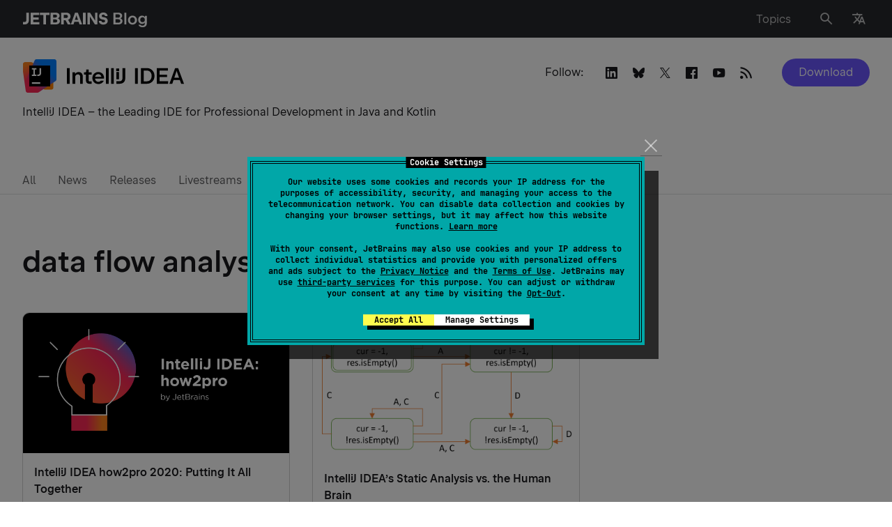

--- FILE ---
content_type: text/html; charset=UTF-8
request_url: https://blog.jetbrains.com/idea/tag/data-flow-analysis/
body_size: 115127
content:
<!doctype html>
<html lang="en_US">
<head>
    <title>data flow analysis : The IntelliJ IDEA Blog | The JetBrains Blog</title>
    <meta http-equiv="Content-Type" content="text/html;charset=UTF-8">
    <meta name="viewport" content="width=device-width, initial-scale=1">
    <meta http-equiv="Cache-Control" content="no-cache">
        <link rel="preload" href="https://resources.jetbrains.com/storage/jetbrains-sans/JetBrainsSans-Regular.woff" as="font" type="font/woff" crossorigin>
    <link rel="preload" href="https://resources.jetbrains.com/storage/jetbrains-sans/JetBrainsSans-Regular.woff2" as="font" type="font/woff2" crossorigin>
    <link rel="preload" href="https://resources.jetbrains.com/storage/jetbrains-sans/JetBrainsSans-SemiBold.woff" as="font" type="font/woff" crossorigin>
    <link rel="preload" href="https://resources.jetbrains.com/storage/jetbrains-sans/JetBrainsSans-SemiBold.woff2" as="font" type="font/woff2" crossorigin>
    <link rel="preload" href="/wp-content/themes/jetbrains/assets/fonts/JetBrainsMono-Regular.woff" as="font" type="font/woff" crossorigin>
    <link rel="preload" href="/wp-content/themes/jetbrains/assets/fonts/JetBrainsMono-Regular.woff2" as="font" type="font/woff2" crossorigin>
    <style type="text/css">
        /*
 * Core styles for PriorityNav.js
 * These styles are not optional and should always be included
 *
 * Free to use under the MIT License.
 * http://twitter.com/GijsRoge
 */
.priority-nav {
  white-space: nowrap;
  /*
    * Makes sure the menu's are inline-block so they don't take up
    * the entire width of its parent. This will break the plugin.
    */
}

.priority-nav > ul {
  display: inline-block;
}

.priority-nav > ul > li {
  display: inline-block;
}

.priority-nav-has-dropdown .priority-nav__dropdown-toggle {
  position: relative;
}

.priority-nav__wrapper {
  position: relative;
}

.priority-nav__dropdown {
  position: absolute;
  visibility: hidden;
}

.priority-nav__dropdown.show {
  visibility: visible;
}

.priority-nav__dropdown-toggle {
  visibility: hidden;
  position: absolute;
}

.priority-nav-is-visible {
  visibility: visible;
}

.priority-nav-is-hidden {
  visibility: hidden;
}
/* light weight */
@font-face {
    font-family: "JetBrains Sans";
    src: url("https://resources.jetbrains.com/storage/jetbrains-sans/JetBrainsSans-Light.woff2")
            format("woff2"),
        url("https://resources.jetbrains.com/storage/jetbrains-sans/JetBrainsSans-Light.woff")
            format("woff");
    font-weight: 300;
    font-style: normal;
    font-display: swap;
}

/* Regular weight */
@font-face {
    font-family: "JetBrains Sans";
    src: url("https://resources.jetbrains.com/storage/jetbrains-sans/JetBrainsSans-Regular.woff2")
            format("woff2"),
        url("https://resources.jetbrains.com/storage/jetbrains-sans/JetBrainsSans-Regular.woff")
            format("woff");
    font-weight: 400;
    font-style: normal;
    font-display: swap;
}
/* SemiBold weight */
@font-face {
    font-family: "JetBrains Sans";
    src: url("https://resources.jetbrains.com/storage/jetbrains-sans/JetBrainsSans-SemiBold.woff2")
            format("woff2"),
        url("https://resources.jetbrains.com/storage/jetbrains-sans/JetBrainsSans-SemiBold.woff")
            format("woff");
    font-weight: 530;
    font-style: normal;
    font-display: swap;
}
.custom-select-container {
  position: relative;
  box-sizing: border-box;;
}
.custom-select-container * {
  box-sizing: border-box;
}
.custom-select-container.is-disabled {
  opacity: .333;
}
.custom-select-opener {
  background-color: #ccc;
  padding: 0.5em;
  display: block;
  cursor: pointer;
  width: 100%;
}
.custom-select-container select {
  visibility: hidden;
  position: absolute;
  top: 0;
  left: 0;
}
.custom-select-panel {
  max-height: 0;
  transition: max-height .5s ease-out, overflow-y 0.1s 0.5s;
  overflow: hidden;
  background-color: #e9e9e9;
  position: absolute;
  top: 100%;
  z-index: 1;
  width: 100%;
}
.custom-select-container.is-open .custom-select-panel {
  max-height: 10.7em;
  overflow-y: auto
}
.custom-select-option {
  padding: 0.5em;
}
.custom-select-option.has-focus {
  background-color: LightBlue;
}
.custom-select-option.is-selected::before {
  content: "✔";
  padding-right: 0.5em;
}
.custom-select-optgroup > .custom-select-option {
  padding-left: 2em;
}
.custom-select-optgroup::before {
  content: attr(data-label);
  display: block;
  padding: 0.5em;
  color: #888;
}
#quiz .quiz-result .quiz-result-block ul,.menu-list,.dropdown-language,.navbar ul.row,.navbar ul.row>li ul,.sub-menu,main .article-section .content ol:not([class]):not([id]),main ul:not([class]):not([id]),.menu__nav>ul,.priority-nav__dropdown,.social{margin:0;padding:0;list-style:none}.clearfix:after{content:'';display:block;clear:both}.ellipsis{white-space:nowrap;text-overflow:ellipsis;overflow:hidden}.alert-notification{padding:16px 0 0}@media (min-width: 1024px){.alert-notification{padding:32px 0 0}}.alert-notification__box{padding:16px;background:rgba(250,92,74,0.2)}@media (min-width: 1024px){.alert-notification__box{padding:24px}}.alert-notification p{margin:0}.alert-notification p strong{font-weight:600}.space-notification{padding:16px 0 0;width:100vw}@media (min-width: 1024px){.space-notification{padding:24px 0 0;margin-bottom:-34px}}.space-notification__box{padding:16px;background-color:#6B57FF;max-width:100%}@media (min-width: 1024px){.space-notification__box{padding:14px}}.space-notification p{margin:0;color:#ffffff;text-align:center}.space-notification p a{color:#ffffff;border:unset;display:inline-block}html{box-sizing:border-box}*,*:before,*:after{box-sizing:inherit}*{max-height:1000000px}body{color:#19191C;background:#fff;font:16px/1.2 "Arial","Helvetica Neue","Helvetica",sans-serif;min-width:320px;-webkit-font-smoothing:antialiased;-moz-osx-font-smoothing:grayscale}img{max-width:100%;height:auto;vertical-align:top}.gm-style img{max-width:none}h1,.h1,h2,.h2,h3,.h3,h4,.h4,h5,.h5,h6,.h6,.h{font-family:"Arial","Helvetica Neue","Helvetica",sans-serif;font-weight:530;margin:0 0 0.5em;color:#19191C}h1,.h1{font-size:35px}h2,.h2{font-size:28px}h3,.h3{font-size:20px}h4,.h4{font-size:17px}h5,.h5{font-size:14px}h6,.h6{font-size:16px}p{margin:0 0 1em}a{color:#19191C}a:hover,a:focus{text-decoration:none}form,fieldset{margin:0;padding:0;border-style:none}input[type='text'],input[type='tel'],input[type='email'],input[type='search'],input[type='password'],textarea{-webkit-appearance:none;-webkit-border-radius:0;box-sizing:border-box;outline:none;border:1px solid rgba(39,40,44,0.15);padding:0.4em 0.7em}input[type='text']::-webkit-input-placeholder,input[type='tel']::-webkit-input-placeholder,input[type='email']::-webkit-input-placeholder,input[type='search']::-webkit-input-placeholder,input[type='password']::-webkit-input-placeholder,textarea::-webkit-input-placeholder{color:#19191C}input[type='text']::-moz-placeholder,input[type='tel']::-moz-placeholder,input[type='email']::-moz-placeholder,input[type='search']::-moz-placeholder,input[type='password']::-moz-placeholder,textarea::-moz-placeholder{opacity:1;color:#19191C}input[type='text']:-moz-placeholder,input[type='tel']:-moz-placeholder,input[type='email']:-moz-placeholder,input[type='search']:-moz-placeholder,input[type='password']:-moz-placeholder,textarea:-moz-placeholder{color:#19191C}input[type='text']:-ms-input-placeholder,input[type='tel']:-ms-input-placeholder,input[type='email']:-ms-input-placeholder,input[type='search']:-ms-input-placeholder,input[type='password']:-ms-input-placeholder,textarea:-ms-input-placeholder{color:#19191C}input[type='text'].placeholder,input[type='tel'].placeholder,input[type='email'].placeholder,input[type='search'].placeholder,input[type='password'].placeholder,textarea.placeholder{color:#19191C}select{-webkit-border-radius:0}textarea{resize:vertical;vertical-align:top}button,input[type='button'],input[type='reset'],input[type='file'],input[type='submit']{-webkit-appearance:none;-webkit-border-radius:0;cursor:pointer}/*! normalize.css v3.0.3 | MIT License | github.com/necolas/normalize.css */html{font-family:sans-serif;-ms-text-size-adjust:100%;-webkit-text-size-adjust:100%}body{margin:0}article,aside,details,figcaption,figure,footer,header,hgroup,main,menu,nav,section,summary{display:block}audio,canvas,progress,video{display:inline-block;vertical-align:baseline}audio:not([controls]){display:none;height:0}[hidden],template{display:none}a{background-color:transparent}a:active,a:hover{outline:0}abbr[title]{border-bottom:1px dotted}b,strong{font-weight:bold}dfn{font-style:italic}mark{background:#ff00;color:#000}small{font-size:80%}sub,sup{font-size:75%;line-height:0;position:relative;vertical-align:baseline}sup{top:-0.5em}sub{bottom:-0.25em}img{border:0}svg:not(:root){overflow:hidden}figure{margin:1em 40px}hr{box-sizing:content-box;height:0}pre{overflow:auto}code,kbd,pre,samp{font-family:monospace, monospace;font-size:1em}button,input,optgroup,select,textarea{color:inherit;font:inherit;margin:0}button{overflow:visible}button,select{text-transform:none}button,html input[type="button"],input[type="reset"],input[type="submit"]{-webkit-appearance:button;cursor:pointer}button[disabled],html input[disabled]{cursor:default}button::-moz-focus-inner,input::-moz-focus-inner{border:0;padding:0}input{line-height:normal}input[type="checkbox"],input[type="radio"]{box-sizing:border-box;padding:0}input[type="number"]::-webkit-inner-spin-button,input[type="number"]::-webkit-outer-spin-button{height:auto}input[type="search"]{-webkit-appearance:textfield}input[type="search"]::-webkit-search-cancel-button,input[type="search"]::-webkit-search-decoration{-webkit-appearance:none}fieldset{border:1px solid #c0c0c0;margin:0 2px;padding:0.35em 0.625em 0.75em}legend{border:0;padding:0}textarea{overflow:auto}optgroup{font-weight:bold}table{border-collapse:collapse;border-spacing:0}td,th{padding:0}[class^="icon-"],[class*=" icon-"]{font-family:"icomoon" !important;speak:never;font-style:normal;font-weight:normal;font-variant:normal;text-transform:none;line-height:1;-webkit-font-smoothing:antialiased;-moz-osx-font-smoothing:grayscale}.icon-heart:before{content:"\e928"}.icon-thumbs-up:before{content:"\e927"}.icon-merchandise:before{content:"\e926"}.icon-arrow-up:before{content:"\e925"}.icon-twitter:before{content:"\e902"}.icon-date:before{content:"\e923"}.icon-link:before{content:"\e922"}.icon-tiktok:before{content:"\e921"}.icon-warning:before{content:"\e91f"}.icon-alert:before{content:"\e920"}.icon-dots:before{content:"\e91e"}.icon-vk:before{content:"\e915"}.icon-notification:before{content:"\e91d"}.icon-facebook:before{content:"\e904"}.icon-instagram:before{content:"\e907"}.icon-linkedin:before{content:"\e914"}.icon-rss-feed:before{content:"\e918"}.icon-language:before{content:"\e919"}.icon-union:before{content:"\e91a"}.icon-pocket:before{content:"\e906"}.icon-reddit:before{content:"\e908"}.icon-search:before{content:"\e909"}.icon-share:before{content:"\e911"}.icon-slack:before{content:"\e912"}.icon-stackoverflow:before{content:"\e913"}.icon-weibo:before{content:"\e916"}.icon-email:before{content:"\e917"}.icon-cart:before{content:"\e900"}.icon-comments:before{content:"\e901"}.icon-globus:before{content:"\e903"}.icon-like:before{content:"\e905"}.icon-user:before{content:"\e90a"}.icon-wechat:before{content:"\e90b"}.icon-youtube:before{content:"\e90c"}.icon-arrow-left:before{content:"\e90d"}.icon-arrow-right:before{content:"\e90e"}.icon-bag:before{content:"\e90f"}.icon-down:before{content:"\e910"}.icon-django:before{content:"\e924"}.icon-close:before{content:"\e91c"}.icon-menu:before{content:"\e91b"}.icon-play:before{content:"\ea1c"}.icon-stop:before{content:"\ea1e"}.icon-bluesky:before{content:"\e929"}#quiz{background:#F4F4F4;padding:16px;border-radius:10px;margin:46px -15px}@media (min-width: 640px){#quiz{max-width:640px;margin:46px auto}}#quiz .quiz-container{position:relative;padding:16px 20px 24px;background:#fff;border-radius:10px;color:#19191C;overflow:hidden}@media (min-width: 640px){#quiz .quiz-container{padding:16px 32px 32px}}#quiz .quiz-container .hidden{display:none !important}#quiz .quiz-progress{font-size:16px;font-weight:700;text-align:right;margin:0 0 8px}#quiz .quiz-progress .quiz-progress-bar{width:100%;height:4px;background:#F4F4F4;border-radius:4px;overflow:hidden;margin-bottom:0.5rem;position:relative}#quiz .quiz-progress .quiz-progress-bar .quiz-progress-fill{display:block;height:100%;width:0;background:linear-gradient(90deg, #fff, #6B57FF);transition:width 0.4s ease;border-radius:4px}#quiz .quiz-progress .quiz-progress-text{font-size:1rem;color:#bbb}#quiz .quiz-intro{font-size:16px;padding:0 0 16px;margin:0 0 24px;border-bottom:1px solid #F4F4F4}#quiz .quiz-intro h2{font-size:24px;margin:0 0 8px}#quiz .quiz-intro p{margin:0}#quiz .quiz-questions{animation:fadeIn 0.5s ease forwards}#quiz .quiz-questions .quiz-question-block h3{font-size:18px;margin:0 0 12px}#quiz .quiz-questions .quiz-question-block .quiz-options{display:flex;flex-direction:column;gap:10px}#quiz .quiz-questions .quiz-question-block .quiz-options button{display:flex;font-size:16px;font-weight:500;gap:8px;background:#fff;border:1px solid rgba(25,25,28,0.3);color:#19191C;text-align:left;padding:10px 12px;border-radius:4px;transition:all 0.2s ease;box-shadow:0 1px 2px rgba(0,0,0,0.03)}#quiz .quiz-questions .quiz-question-block .quiz-options button:hover{border-color:#6B57FF;box-shadow:0 0 4px 4px rgba(107,87,255,0.2)}#quiz .quiz-questions .quiz-question-block .quiz-options button.selected{background:#6B57FF;color:white;font-weight:500;pointer-events:none}#quiz .quiz-questions .quiz-question-block .quiz-options button i{font-style:normal}#quiz .quiz-questions .quiz-question-block .quiz-insight{font-size:14px;font-style:italic;background:#F4F4F4;border-left:4px solid #6B57FF;padding:12px 8px;color:#19191C;margin:12px 0 0;border-radius:4px;display:none}#quiz .quiz-questions .quiz-question-block .quiz-insight.show{display:block;animation:fadeIn 0.4s ease}#quiz .quiz-questions .quiz-question-block .quiz-insight p{display:flex;margin:0}#quiz .quiz-questions .quiz-question-block .quiz-insight p i{font-style:normal}#quiz .quiz-result{font-size:16px;padding:16px 0 0;animation:fadeIn 0.5s ease forwards}#quiz .quiz-result h2{font-size:24px;margin:0 0 16px}#quiz .quiz-result .quiz-result-block{padding:0}#quiz .quiz-result .quiz-result-block.show{display:block;animation:fadeIn 0.5s ease}#quiz .quiz-result .quiz-result-block h3{font-size:18px;display:flex;align-items:center;gap:8px;margin:0 0 12px}#quiz .quiz-result .quiz-result-block h3 strong{color:#6B57FF}#quiz .quiz-result .quiz-result-block ul{margin:0 0 12px}#quiz .quiz-result .quiz-result-block ul li{padding:0}#quiz .quiz-result .quiz-result-block ul li:before{display:none}#quiz .quiz-result .quiz-result-block img{display:block;width:100%;object-fit:cover;margin:16px 0;border-radius:4px;overflow:hidden;cursor:auto}#quiz .form-subscribe{padding:12px 0 0;max-width:100%;background:transparent}#quiz .form-subscribe__group-input{margin:0 0 16px}#quiz .form-subscribe button{margin:0}#quiz .share{display:flex;flex-wrap:wrap;justify-content:center;padding:24px 0 0}#quiz .share strong{display:block;margin:0 0 12px}#quiz .social{width:100%;margin:0;justify-content:center}#quiz .quiz-global-next-btn{display:flex;margin:16px 0 0 auto}#quiz .quiz-global-next-btn.hidden{display:none}.header{position:relative;flex-shrink:0;background:#27282c;z-index:999;padding:10px 0}@media (min-width: 769px){.header{padding:14px 0}}.header>.container{display:flex;flex-wrap:wrap;align-items:center}.logo{display:block;width:172px}@media (min-width: 769px){.logo{width:221px}}.logo a{display:flex;flex-wrap:wrap;align-items:center;color:#fff;font-size:16px;line-height:1.5;border:none}@media (min-width: 769px){.logo a{font-size:20px;line-height:1.4}}.logo img{display:block;width:100%;max-height:26px;max-width:max-content}.logo p{margin:0}.menu-list{position:relative;display:flex;flex-wrap:wrap;align-items:center;justify-content:flex-end;width:calc(100% - 172px);padding:0 40px 0 0}@media (min-width: 641px){.menu-list{padding:0 24px 0 0}}@media (min-width: 769px){.menu-list{width:calc(100% - 221px);padding:0 6px 0 30px}}.menu-list>li{margin-left:18px}@media (min-width: 768px){.menu-list>li{margin-left:26px}}.menu-list>li:first-child{margin-left:0}@media (min-width: 769px){.menu-list>li:first-child{margin-left:26px}}@media (min-width: 1024px){.menu-list>li:first-child{margin-right:14px}}.menu-list a{display:inline-block;vertical-align:middle;line-height:1;color:rgba(255,255,255,0.7);border:none;box-shadow:none}.menu-list a .mobile-hidden{display:none}@media (min-width: 769px){.menu-list a .mobile-hidden{display:block}}.menu-list a:hover{color:#fff;text-decoration:none;box-shadow:none}.menu-list a:hover i:not(.burger-icon){color:#fff}.menu-list a:hover i:not(.burger-icon):after{background:rgba(255,255,255,0.1)}.menu-list i:not(.burger-icon){transition:color .15s ease-in-out;position:relative;font-size:16px;color:rgba(255,255,255,0.7)}.menu-list i:not(.burger-icon).icon-search{font-size:22px}.menu-list i:not(.burger-icon):after{transition:background .15s ease-in-out;content:"";position:absolute;top:50%;left:50%;transform:translate(-50%, -50%);width:35px;height:35px;border-radius:50%}@media (min-width: 769px){.menu-list i:not(.burger-icon):after{width:40px;height:40px}}.dropdown-language{transition:opacity .15s ease-in-out,visibility .15s ease-in-out;font-size:14px;position:absolute;top:100%;right:-15px;transform:none;background:#27282c;margin:8px 0 0;border:1px solid #5e5e60;opacity:0;visibility:hidden;width:180px}@media (min-width: 481px){.dropdown-language{margin:22px 0 0}}@media (min-width: 1024px){.dropdown-language{font-size:16px;right:0;width:auto;display:inline-grid;grid-auto-flow:column;grid-template-rows:auto auto auto auto;grid-template-columns:auto auto auto auto}}@media (min-width: 769px){.dropdown-language li{display:flex;min-width:120px}}.dropdown-language a{transition:background .15s ease-in-out,color .15s ease-in-out;display:block;padding:8px 16px;color:rgba(255,255,255,0.7);border:none;box-shadow:none}@media (min-width: 769px){.dropdown-language a{padding:12px 16px;flex-grow:1}}.dropdown-language a.active{background:rgba(22,125,255,0.2);color:#fff;text-decoration:none}.dropdown-language a:hover{background:rgba(255,255,255,0.1);color:#fff;text-decoration:none}.navbar{transition:opacity .15s ease-in-out,visibility .15s ease-in-out;position:absolute;top:100%;left:0;right:0;z-index:99;background:#fff;padding:24px 0 32px;opacity:0;visibility:hidden}@media (min-width: 481px){.navbar{padding-bottom:0}}@media (min-width: 768px){.navbar{padding-top:32px}}.navbar ul.row{display:flex;flex-wrap:wrap;font-size:13px;line-height:1.5}@media (min-width: 1280px){.navbar ul.row{justify-content:space-between}}@media (min-width: 1540px){.navbar ul.row{flex-wrap:nowrap;font-size:16px}}.navbar ul.row>li{padding:0 24px 16px 0;width:100%}@media (min-width: 481px){.navbar ul.row>li{width:50%}}@media (min-width: 768px){.navbar ul.row>li{width:33.332%}}@media (min-width: 1024px){.navbar ul.row>li{width:25%;padding-right:30px}}@media (min-width: 1280px){.navbar ul.row>li{width:auto}}@media (min-width: 1540px){.navbar ul.row>li{padding-right:38px}}.navbar ul.row>li:last-child{padding-right:0}.navbar ul.row>li ul{letter-spacing:0.0015em;font-feature-settings:"tnum" on, "lnum" on}@media (min-width: 640px){.navbar ul.row>li ul{width:57%}}@media (min-width: 1024px){.navbar ul.row>li ul{width:auto}}.navbar ul.row>li ul.column-count{display:grid;grid-template-columns:1fr 1fr;column-gap:46px}@media (min-width: 481px){.navbar ul.row>li ul.column-count{grid-template-columns:repeat(2, auto);column-gap:24px}}.navbar ul.row>li ul li{padding:0 0 16px}.navbar ul.row>li ul a{border:none;white-space:nowrap;color:rgba(25,25,28,0.7)}.navbar ul.row>li ul a:hover{color:#19191C}.navbar h4{font-size:13px !important;line-height:1.5;margin:0 0 16px;white-space:nowrap}@media (min-width: 1540px){.navbar h4{font-size:16px !important}}.sub-menu{display:flex;flex-wrap:wrap;margin-bottom:16px}.sub-menu li{margin:0 0 10px;width:50%;padding:6px 0 0}@media (min-width: 641px){.sub-menu li{width:25%}}@media (min-width: 769px){.sub-menu li{width:100%}}@media (min-width: 1025px){.sub-menu li.columns .sub-menu{display:block;column-count:2}}@media (min-width: 1025px){.sub-menu li.columns .sub-menu li{width:auto}}.sub-menu a{position:relative;color:rgba(25,25,28,0.7);border:none;box-shadow:none}.sub-menu a:hover{color:#19191C;text-decoration:none}@media (min-width: 769px){.sub-menu a:hover img{opacity:1;visibility:visible}}.sub-menu a img{transition:opacity .15s ease-in-out,visibility .15s ease-in-out;position:absolute;width:32px;height:32px;left:-40px;top:-6px;opacity:0;visibility:hidden}.burger-icon{position:absolute;top:50%;transform:translateY(-50%);right:16px;width:16px;height:18px;text-indent:-9999px;overflow:hidden;text-decoration:none;z-index:999}@media (min-width: 769px){.burger-icon{display:none}}.burger-icon:before,.burger-icon:after,.burger-icon span{background:rgba(255,255,255,0.7);position:absolute;top:10px;left:0;right:0;height:2px;margin-top:-2px;transition:all 0.2s linear}.burger-icon:before,.burger-icon:after{content:"";top:4px}.burger-icon:after{top:16px}.nav-active .burger-icon:before,.nav-active .burger-icon:after{transform:rotate(45deg);top:10px}.nav-active .burger-icon span{opacity:0}.nav-active .burger-icon:after{transform:rotate(-45deg)}.resize-active *{transition:none !important}html body{font-family:"JetBrains Sans","Arial","Helvetica Neue","Helvetica",sans-serif}html body h1,html body .h1,html body h2,html body .h2,html body h3,html body .h3,html body h4,html body .h4,html body h5,html body .h5,html body h6,html body .h6,html body .h{font-family:inherit}body.admin-bar #wp-admin-bar-customize,body.admin-bar #wp-admin-bar-comments,body.admin-bar #wp-admin-bar-all-in-one-seo-pack{display:none}body.admin-bar #wp-admin-bar-new-content>.ab-item{pointer-events:none}body.admin-bar #wp-admin-bar-new-content #wp-admin-bar-new-post{display:none}body{font-size:16px;line-height:1.5}body.nav-active .navbar{opacity:1;visibility:visible}body.nav-active .overlay{opacity:1;visibility:visible}body.lang-active .header .dropdown-language{opacity:1;visibility:visible}body.toc-active{overflow:hidden}body.hide-menu .menu,body.hideScrollUp .menu{opacity:0;visibility:hidden;transition:none}@media (min-width: 1025px){body.post-type-archive .promo__img{width:calc(50% - 13px)}}body.page-template-template-easter-egg main{background:#000}body.footer-lang-active .footer .dropdown-language{opacity:1;visibility:visible}body .tag{transition:border-color .15s ease-in-out,background .15s ease-in-out;font-size:13px;line-height:1.54;padding:1px 15px;display:inline-block;border:1px solid rgba(25,25,28,0.3);border-radius:4px;margin:0 8px 8px 0;white-space:nowrap;cursor:pointer}body .tag:hover{background:rgba(25,25,28,0.1);border-color:rgba(25,25,28,0.4);text-decoration:none;box-shadow:none}@media (max-width: 767px){body.search .top-page{padding-bottom:35px}}@media (max-width: 767px){body.search .menu{display:none}}#wrapper{min-height:100vh;width:100%;display:flex;flex-direction:column;overflow:hidden;position:relative}a{transition:color .15s ease-in-out,box-shadow .15s ease-in-out,border-color .15s ease-in-out;text-decoration:none;border-bottom:1px solid rgba(25,25,28,0.4)}a:hover{border-color:#19191C}h1{line-height:1.22}@media (min-width: 641px){h1{font-size:43px;line-height:1.14}}h2{line-height:1.143}@media (min-width: 641px){h2{font-size:35px;line-height:1.2}}h3{line-height:1.4;margin:0 0 16px}h4{font-size:17px;line-height:1.412;margin:0 0 16px}h5{font-size:14px;line-height:1.43;margin:0 0 8px}.btn,.jb-download-button{transition:background .15s ease-in-out,color .15s ease-in-out;font-size:16px;line-height:1.5;display:inline-block;vertical-align:middle;text-align:center;border-radius:2em;color:#fff;background:#6B57FF;padding:8px 24px;border:none}.btn:hover,.jb-download-button:hover{text-decoration:none;box-shadow:none;background:rgba(107,87,255,0.8)}pre,code{font-family:"JetBrainsMono","Times","Baskerville","Georgia",serif;font-style:normal;font-weight:400;font-size:15px;line-height:23px;background:#f4f4f4;border-radius:4px;padding:12px 16px}pre code{padding:0}code{padding:4px 6px}input[type="search"]{-webkit-appearance:none}.container{max-width:1534px;margin:0 auto;padding:0 15px}@media (min-width: 641px){.container{padding:0 32px}}main{flex-grow:1}main .article-section .content ul a:hover{box-shadow:inset 0 -1px 0 #19191c}main .article-section .content ol:not([class]):not([id]){list-style:none;counter-reset:counter;margin-top:16px}@media (min-width: 769px){main .article-section .content ol:not([class]):not([id]){margin-top:32px}}main .article-section .content ol:not([class]):not([id])>li{position:relative;counter-increment:counter;padding:0 0 16px 24px}@media (min-width: 769px){main .article-section .content ol:not([class]):not([id])>li{padding-bottom:24px}}main .article-section .content ol:not([class]):not([id])>li:before{content:counter(counter) ". ";position:absolute;top:0;left:2px}main .article-section .content ol:not([class]):not([id])>li:last-child{padding-bottom:0}main .article-section .content ol:not([class]):not([id])>li a:hover{box-shadow:inset 0 -1px 0 #19191c}main .article-section .content ol:not([class]):not([id])>li ol:not([class]):not([id]){margin-top:16px;margin-bottom:0}@media (min-width: 769px){main .article-section .content ol:not([class]):not([id])>li ol:not([class]):not([id]){margin-top:24px}}main .article-section .content ol:not([class]):not([id])>li ol:not([class]):not([id]) li{padding:0 0 16px 25px}main .article-section .content ol:not([class]):not([id])>li ol:not([class]):not([id]) li:last-child{padding-bottom:0}main .article-section .content ol:not([class]):not([id]) img{margin:22px 0 24px}main .article-section .content ul:not([class]):not([id]){margin-bottom:24px}main .article-section .content ul:not([class]):not([id]) li:last-child{padding-bottom:0}main .article-section .content ul:not([class]):not([id]) li ul:not([class]):not([id]){margin-top:16px;margin-bottom:0}@media (min-width: 769px){main .article-section .content ul:not([class]):not([id]) li ul:not([class]):not([id]){margin-top:24px}}main .article-section .content ul:not([class]):not([id]) li ul:not([class]):not([id]) li{padding-bottom:16px}main .article-section .content ul:not([class]):not([id]) li ul:not([class]):not([id]) li:last-child{padding-bottom:0}main .article-section .content ul:not([class]):not([id]) img{margin:22px 0 24px}main .article-section .content ul:not([class]):not([id])+h2{margin-top:32px}main .article-section table{margin-bottom:16px;min-width:600px}main .article-section table+figcaption{font-style:italic;font-size:16px}main .article-section table,main .article-section th,main .article-section td{border-bottom:1px solid rgba(25,25,28,0.2);border-collapse:collapse;padding:8px 8px 8px 0;border-right:none;border-left:none;border-top:none;vertical-align:baseline;font-size:16px;line-height:24px}main .article-section figure.wp-block-table{overflow-x:scroll}main .article-section figure.wp-block-table::-webkit-scrollbar{width:0;height:0}main .article-section figure.wp-block-table table{margin-bottom:16px;min-width:600px;width:100%}main .article-section figure.wp-block-table table+figcaption{font-style:italic;font-size:16px}main .article-section figure.wp-block-table table,main .article-section figure.wp-block-table th,main .article-section figure.wp-block-table td{border-bottom:1px solid rgba(25,25,28,0.2);border-collapse:collapse;padding:8px 8px 8px 0;border-right:none;border-left:none;border-top:none;vertical-align:baseline;font-size:16px;line-height:24px}main .article-section .has-text-align-center:not(td){display:flex;flex-wrap:wrap;align-items:center;justify-content:center;margin:0 0 16px}main ul:not([class]):not([id]) li{position:relative;padding:0 0 16px 25px}@media (min-width: 769px){main ul:not([class]):not([id]) li{padding-bottom:24px}}main ul:not([class]):not([id]) li:before{content:"";position:absolute;top:8px;left:2px;width:5px;height:5px;background:#19191C;border-radius:50%}@media (min-width: 769px){main ul:not([class]):not([id]) li:before{top:10px}}main ul:not([class]):not([id]) li ul:not([class]):not([id]){margin-top:24px}main ul:not([class]):not([id]) li ul:not([class]):not([id]) li{padding-left:32px}main ul:not([class]):not([id]) li ul:not([class]):not([id]) li:before{left:8px;background:transparent;border:1px solid #19191C}button{background:transparent;border:none;outline:none}.form-group{position:relative}.found-wrap{padding:0 16px}@media (min-width: 769px){.row{display:flex;flex-wrap:wrap;margin:0 -16px}}@media (min-width: 769px){.row.card_container .col:nth-child(4n+4){display:flex}}@media (min-width: 769px){.col{display:flex;width:50%;padding:0 16px}}@media (min-width: 1025px){.col{width:33.332%}}@media (min-width: 1281px){.col{width:25%}}@media (min-width: 1025px){.col:nth-child(4n+4){display:none}}@media (min-width: 1281px){.col:nth-child(4n+4){display:flex}}@media (max-width: 767px){.col:last-child .card{margin:0}}.col--double{display:block;width:100%}@media (min-width: 1281px){.col--double{width:66.664%}}.col--double img{border-radius:10px}@media (min-width: 1025px){.row.last-col-home .col:nth-child(4n+4){display:flex}}@media (min-width: 1025px){.row.last-col-home .col:nth-child(4n+7),.row.last-col-home .col:nth-child(4n+8){display:none}}@media (min-width: 1281px){.row.last-col-home .col:nth-child(4n+7),.row.last-col-home .col:nth-child(4n+8){display:flex}}@media (min-width: 1025px){.row.last-col-home.show_all .col:nth-child(4n+7),.row.last-col-home.show_all .col:nth-child(4n+8){display:flex}}@media (min-width: 1281px){.row.last-col-home.show_all .col:nth-child(4n+7),.row.last-col-home.show_all .col:nth-child(4n+8){display:flex}}@media (min-width: 1025px){.row.latest_posts .col:nth-child(4n+6){display:none}}@media (min-width: 1281px){.row.latest_posts .col:nth-child(4n+6){display:flex}}@media (min-width: 1025px){.row.latest_posts .col:nth-child(4n+5){display:none}}@media (min-width: 1281px){.row.latest_posts .col:nth-child(4n+5){display:flex}}@media (min-width: 1025px){.row.latest_posts .col:nth-child(4n+4){display:flex}}.row.latest_posts .col--double{display:block;width:100%}@media (min-width: 1025px){.row.latest_posts .col--double{width:66.66%}}@media (min-width: 1281px){.row.latest_posts .col--double{width:50%}}.dark-theme{background:#19191C;color:white}.light-gray-bg{background:#F4F4F4}.light-gray-bg .card{background:#fff}.top-page{position:relative;padding:35px 0 66px}@media (min-width: 768px){.top-page{min-height:199px}}@media (min-width: 1024px){.top-page{padding:30px 0 90px}}.top-page .social-opener{display:block;position:relative;padding:7px 24px 6px 32px;border-radius:3em;border:1px solid rgba(25,25,28,0.3);text-align:center}.top-page .social-opener:hover{box-shadow:none}.top-page .social-opener:after{content:"\e910";font-size:24px;line-height:1;font-family:"icomoon";cursor:pointer;pointer-events:none;display:inline-block;vertical-align:middle;margin:0 0 0 8px}.top-page h1{font-size:28px;line-height:1.143;color:#000;margin:0}@media (min-width: 641px){.top-page h1{font-size:35px;line-height:1.2}}.top-page h1+p{margin-top:10px}.top-page__row{display:flex;flex-wrap:wrap;align-items:flex-start}.top-page__head{position:relative;z-index:15}@media (min-width: 1024px){.top-page__head{width:50%}}.top-page__wrap a{display:flex;align-items:center;border:none;margin:0 0 8px}@media (min-width: 1025px){.top-page__wrap a{margin:0 0 16px}}.top-page__wrap a:hover{box-shadow:none}.top-page__wrap p{width:100%;margin:0}.top-page__wrap img{width:48px;height:48px;margin:0 16px 0 0}.top-page__hold{color:rgba(25,25,28,0.7)}@media (min-width: 1025px){.top-page__hold{color:#19191C}}.top-page__hold a{display:inline-block;vertical-align:top;text-decoration:none;border:none;margin:0 0 8px}@media (min-width: 1025px){.top-page__hold a{margin:0 0 16px}}.top-page__hold a img{max-width:79%}@media (min-width: 1025px){.top-page__hold a img{max-width:100%}}.top-page .hidden-heading{position:absolute;left:-9999px}.top-page__social-wrap{position:relative;order:2}@media (min-width: 461px){.top-page__social-wrap{margin:0 0 0 16px}}@media (min-width: 1200px){.top-page__social-wrap{order:1;margin:0}}.top-page__right{display:flex;flex-direction:column;width:100%;margin:16px 0}@media (min-width: 461px){.top-page__right{flex-direction:row;align-items:center}}@media (min-width: 1024px){.top-page__right{justify-content:flex-end;width:50%;margin:0}}@media (max-width: 1199px){.top-page__right.social-active .social{opacity:1;visibility:visible}}@media (max-width: 1199px){.top-page__right .social{position:absolute;top:calc(100% + 8px);left:0;right:0;background:#fff;display:flex;flex-direction:column;border:1px solid #d1d1d2;z-index:10;align-items:flex-start;margin:0;opacity:0;visibility:hidden}}@media (min-width: 1024px){.top-page__right .social{margin:0 -6px}}@media (max-width: 1199px){.top-page__right .social li{padding:0;width:100%}}.top-page__right .social li:first-child{display:none}@media (min-width: 1200px){.top-page__right .social li:first-child{display:block;padding-right:20px}}@media (max-width: 1199px){.top-page__right .social li a{align-items:center;padding:8px 11px}}.top-page__right .social li a:hover{box-shadow:none}@media (max-width: 1023px){.top-page__right .social li a:hover{background:rgba(25,25,28,0.1)}}@media (max-width: 1023px){.top-page__right .social li a:hover i:after{background:transparent}}@media (max-width: 1199px){.top-page__right .social li a i{margin:-3px 10px 0 0}}@media (min-width: 1200px){.top-page__right .social li a span{display:none}}.top-page__right .btn{order:1;margin:0 0 16px}@media (min-width: 461px){.top-page__right .btn{margin:0}}@media (min-width: 1200px){.top-page__right .btn{margin:0 0 0 38px;order:2}}@media (min-width: 768px){.top-page__right .social-opener{text-align:left}}@media (min-width: 1200px){.top-page__right .social-opener{display:none}}.menu{transition:transform .15s ease-in-out;display:flex;justify-content:space-between;padding:17px 0 0;position:absolute;bottom:0;left:15px;right:15px;background:#fff;z-index:9;max-width:1470px;margin:0 auto;transform:translateY(0)}@media (min-width: 641px){.menu{left:32px;right:32px}}@media (min-width: 768px){.menu{align-items:flex-end;padding:24px 0 0}}@media (min-width: 1501px){.menu{width:100%;left:auto;right:auto}}@media (min-width: 1024px){.menu:before{content:"";position:absolute;top:0;left:0;bottom:0;background:#fff;padding:0 0 0 9999px;margin:0 0 0 -9999px}}.menu:after{content:"";position:absolute;top:0;right:-16px;bottom:2px;background:-webkit-linear-gradient(left, rgba(255,255,255,0) 0%, rgba(255,255,255,0.6) 50%, #fff 100%);width:115px;pointer-events:none}@media (min-width: 768px){.menu:after{right:-32px}}@media (min-width: 1024px){.menu:after{top:0;right:0;bottom:0;padding:0 9999px 0 0;margin:0 -9999px 0 0;background:#fff;width:auto}}.menu__border{position:absolute;bottom:0;left:0;right:0;height:1px;background:rgba(39,40,44,0.15)}.menu__border:before{content:"";position:absolute;bottom:0;right:0;padding:0 9999px 0 0;margin:0 -9999px 0 0;height:1px;background:rgba(39,40,44,0.15);z-index:99}.menu__border:after{content:"";position:absolute;bottom:0;left:0;padding:0 0 0 9999px;margin:0 0 0 -9999px;height:1px;background:rgba(39,40,44,0.15);z-index:99}.menu.fixed{position:fixed;top:0;bottom:auto;z-index:991;padding-top:13px}.menu__wrapper{display:flex;justify-content:space-between;width:100%}.menu__nav{overflow-x:auto;white-space:nowrap;flex:1 0 0}@media (min-width: 1024px){.menu__nav{padding:0 40px 0 0}}@media (min-width: 1201px){.menu__nav{padding:0}}.menu__nav>ul{display:inline-block;margin:0 -10px;white-space:nowrap}@media (min-width: 1024px){.menu__nav>ul{margin:0 -14px}}.menu__nav>ul li{display:inline-block;padding:0 10px}@media (min-width: 1024px){.menu__nav>ul li{padding:0 14px}}.menu__nav>ul a{position:relative;display:block;color:rgba(25,25,28,0.7);border:none;box-shadow:none;padding:0 0 8px;font-feature-settings:"ss19" on}.menu__nav>ul a:hover{color:#19191C;text-decoration:none}.menu__nav>ul a:hover:after{background:#19191C}.menu__nav>ul a:after{content:"";position:absolute;bottom:0;left:0;right:0;height:1px;background:transparent}.menu__nav>ul a.curent_tax{color:#6B57FF;text-decoration:none}.menu__nav>ul a.curent_tax:after{background:#6B57FF;height:2px}.menu__nav .priority-nav__wrapper{font-size:16px;line-height:1.5;padding:0 0 0 16px}.menu__nav .nav__dropdown-toggle{transition:color .15s ease-in-out;color:rgba(25,25,28,0.7)}.menu__nav .nav__dropdown-toggle:hover{color:#19191C}.menu__nav .nav__dropdown-toggle:hover:after{color:#19191C}.menu__nav .nav__dropdown-toggle:after{transition:color .15s ease-in-out;content:"\e910";font-size:24px;font-family:"icomoon";display:inline-block;vertical-align:middle;color:rgba(25,25,28,0.7)}.menu__right{display:none}@media (min-width: 1024px){.menu__right{position:relative;display:flex;justify-content:flex-end;width:20%;align-items:center;padding:0 0 13px}}.menu__right *{position:relative;z-index:10}@media (min-width: 1024px){.menu__right:after{content:"";position:absolute;top:0;left:-36px;right:0;bottom:2px;background:linear-gradient(270deg, #fff 90.63%, rgba(255,255,255,0) 99.17%)}}@media (max-width: 767px){.menu__right .btn{font-size:13px}}.menu__cta{display:none}@media (min-width: 1025px){.menu__cta{display:flex;align-items:center;position:relative;z-index:99;justify-content:flex-end;text-decoration:none;border:none;white-space:nowrap;margin:0 0 6px}}@media (min-width: 1200px){.menu__cta{padding-left:62px}}@media (min-width: 1025px){.menu__cta:after{content:"";position:absolute;top:-2px;left:-40px;right:0;bottom:-2px;background:linear-gradient(270deg, #fff 90.63%, rgba(255,255,255,0) 99.17%)}}.menu__cta-mobile{font-size:18px;position:fixed;display:flex;align-items:center;justify-content:center;bottom:72px;right:16px;width:40px;height:40px;border-radius:50%;border:1px solid rgba(25,25,28,0.3);background:#fff;z-index:99}@media (min-width: 1025px){.menu__cta-mobile{display:none}}.menu__cta-mobile:before{content:"";position:absolute;top:-1px;right:4px;width:8px;height:8px;border-radius:50%;background:#6B57FF}.menu__cta-mobile i{margin:0 0 0 -2px}.menu__cta:hover i{color:#19191C}.menu__cta:hover .menu__cta-text{color:#19191C}.menu__cta i{transition:color .15s ease-in-out}@media (min-width: 1025px){.menu__cta i{position:relative;z-index:10;font-size:18px;color:rgba(25,25,28,0.7)}}.menu__cta-text{transition:color .15s ease-in-out}@media (min-width: 1025px){.menu__cta-text{position:relative;z-index:10;margin:0 4px 0 10px;color:rgba(25,25,28,0.7)}}@media (min-width: 1025px){.menu__cta .label{position:relative;z-index:10;font-size:13px;line-height:1.54;display:inline-block;vertical-align:middle;background:#6B57FF;color:#fff;padding:2px 8px;border-radius:3px}}.priority-nav__dropdown{top:100%;left:16px;border:1px solid #d1d1d2;background-color:white;margin:35px 0 0;z-index:99;width:320px}@media (min-width: 768px){.priority-nav__dropdown{margin-top:28px}}@media (min-width: 1024px){.priority-nav__dropdown{margin-top:35px}}.priority-nav__dropdown li:last-child{margin:0}.priority-nav__dropdown a{display:block;color:#19191c;border:none;padding:8px 16px}.priority-nav__dropdown a.curent_tax{background:#19191C;color:#fff}.priority-nav__dropdown a.curent_tax:hover{background:#19191C;color:#fff}.priority-nav__dropdown a:hover{color:#19191C;text-decoration:none;box-shadow:none;background:rgba(25,25,28,0.1)}.social{display:flex;flex-wrap:wrap;align-items:center;margin:0 -11px}.social li{padding:0 11px}.social a{display:flex;color:#19191C;border:none;box-shadow:none}.social a:hover i:after{background:rgba(25,25,28,0.1)}.social a i{position:relative;font-size:17px}.social a i.icon-twitter{font-size:15px}.social a i.icon-youtube{font-size:13px}.social a i.icon-link{font-size:11px}.social a i:after{transition:background .15s ease-in-out;content:"";position:absolute;top:50%;left:50%;transform:translate(-50%, -50%);width:35px;height:35px;border-radius:50%}@media (min-width: 769px){.social a i:after{width:40px;height:40px}}.social a:hover{text-decoration:none}.intro{padding:72px 0 56px;background:#F4F4F4}.intro h1{margin:0 0 24px}.intro h2{max-width:720px}.promo{padding:32px 0 0}.promo .tag{margin:0 8px 16px 0}.promo__row{display:flex;flex-wrap:wrap;flex-direction:column;position:relative;overflow:hidden}@media (min-width: 1024px){.promo__row{align-items:center;flex-direction:row}}.promo__img{width:100%;overflow:hidden;border-radius:8px;border:none}@media (min-width: 1025px){.promo__img{width:calc(50% - 16px)}}.promo__img:hover{border:none;box-shadow:none}.promo__img:only-child{width:100%}.promo__img img{width:100%}.promo__text{font-size:16px;line-height:1.5;padding:16px 0}@media (min-width: 641px){.promo__text{padding:32px 0}}@media (min-width: 1025px){.promo__text{width:51%;padding:0 0 0 32px}}@media (min-width: 1201px){.promo__text{font-size:20px;line-height:1.4;width:42%}}.promo__text:only-child{width:100%;padding:0}@media (min-width: 1280px){.promo__text:only-child{width:74.5%}}.promo__text h1,.promo__text h2,.promo__text .h1{font-size:28px;line-height:1.143;letter-spacing:0;margin-top:0;margin-bottom:16px}@media (min-width: 1201px){.promo__text h1,.promo__text h2,.promo__text .h1{font-size:35px;line-height:1.2;margin-bottom:32px}}.promo__text h1 a,.promo__text h2 a,.promo__text .h1 a{display:inline-block;color:inherit;-webkit-line-clamp:3;display:-webkit-box;-webkit-box-orient:vertical;overflow:hidden;border:none;box-shadow:none}@media (min-width: 769px){.promo__text h1 a,.promo__text h2 a,.promo__text .h1 a{-webkit-line-clamp:2}}@media (min-width: 1201px){.promo__text h1 a,.promo__text h2 a,.promo__text .h1 a{-webkit-line-clamp:4}}.promo__text h1 a:hover,.promo__text h2 a:hover,.promo__text .h1 a:hover{text-decoration:none}.promo__text p{margin:0 0 16px;opacity:0.7}@media (min-width: 1200px){.promo__text p{margin:0 0 32px}}.promo__text .tag{display:none}.promo__link a{border:none;box-shadow:none}.promo__link a:hover{text-decoration:underline}.promo__link a i{display:inline-block;vertical-align:middle;font-size:15px;margin:0 0 0 4px}.promo__link .btn{padding:10px 30px;margin:0 22px 0 0}@media (min-width: 769px){.promo+.section{padding:32px 0 96px}}.overlay{transition:opacity .15s ease-in-out,visibility .15s ease-in-out;position:fixed;top:0;left:0;right:0;bottom:0;background-color:rgba(0,0,0,0.8);z-index:11;opacity:0;visibility:hidden}.tag-list{display:flex;flex-wrap:wrap;align-items:baseline}.subscribe{font-size:20px;line-height:1.6;background-color:#F4F4F4;background-image:url(./edfb9b9971efea6f04ad75dc85db7c3a.svg);background-repeat:no-repeat;background-position-x:390%;background-position-y:25%;background-size:93%;width:100%;padding:32px}.subscribe h2{margin:0}.subscribe p{margin:0 0 15px}.subscribe form input[type="email"]{font-size:16px;line-height:1.5;max-width:328px;width:100%;height:42px;padding:6px 15px;margin:0 0 9px}.subscribe form .checkbox{padding:0 4px 28px}.subscribe form label{font-size:13px;line-height:1.54}.subscribe form button,.subscribe form input[type="submit"],.subscribe form .btn{transition:opacity .15s ease-in-out;font-size:16px;line-height:1.5;border-radius:2em;outline:none;background:#19191C;color:#fff;border:none;padding:8px 24px}.subscribe form button:hover,.subscribe form input[type="submit"]:hover,.subscribe form .btn:hover{opacity:0.8}.form-subscribe{width:100%}@media (min-width: 769px){.form-subscribe{max-width:472px;background:#f4f4f4;padding:16px 16px 22px}}.form-subscribe__group-input{position:relative;margin:0 0 16px}@media (min-width: 768px){.form-subscribe__group-input{margin:0 0 24px}}.form-subscribe__group-input button{transition:color .15s ease-in-out;position:absolute;top:50%;transform:translateY(-50%);right:10px;padding:0;font-size:22px;line-height:1;color:rgba(25,25,28,0.7)}.form-subscribe__group-input button:hover{color:#19191C}.form-subscribe__group-input button:focus{outline:2px solid #19191C}.form-subscribe__group-checkbox{position:relative}.form-subscribe input[type="text"],.form-subscribe input[type="tel"],.form-subscribe input[type="email"],.form-subscribe input[type="search"],.form-subscribe input[type="password"],.form-subscribe input[type="url"],.form-subscribe input[type="date"],.form-subscribe textarea{font-size:16px;line-height:1.5;width:100%;color:#19191C;border:1px solid rgba(25,25,28,0.2);height:40px;padding:7px 46px 7px 7px}.form-subscribe input[type="text"]::-webkit-input-placeholder,.form-subscribe input[type="tel"]::-webkit-input-placeholder,.form-subscribe input[type="email"]::-webkit-input-placeholder,.form-subscribe input[type="search"]::-webkit-input-placeholder,.form-subscribe input[type="password"]::-webkit-input-placeholder,.form-subscribe input[type="url"]::-webkit-input-placeholder,.form-subscribe input[type="date"]::-webkit-input-placeholder,.form-subscribe textarea::-webkit-input-placeholder{color:rgba(25,25,28,0.5)}.form-subscribe input[type="text"]::-moz-placeholder,.form-subscribe input[type="tel"]::-moz-placeholder,.form-subscribe input[type="email"]::-moz-placeholder,.form-subscribe input[type="search"]::-moz-placeholder,.form-subscribe input[type="password"]::-moz-placeholder,.form-subscribe input[type="url"]::-moz-placeholder,.form-subscribe input[type="date"]::-moz-placeholder,.form-subscribe textarea::-moz-placeholder{opacity:1;color:rgba(25,25,28,0.5)}.form-subscribe input[type="text"]:-moz-placeholder,.form-subscribe input[type="tel"]:-moz-placeholder,.form-subscribe input[type="email"]:-moz-placeholder,.form-subscribe input[type="search"]:-moz-placeholder,.form-subscribe input[type="password"]:-moz-placeholder,.form-subscribe input[type="url"]:-moz-placeholder,.form-subscribe input[type="date"]:-moz-placeholder,.form-subscribe textarea:-moz-placeholder{color:rgba(25,25,28,0.5)}.form-subscribe input[type="text"]:-ms-input-placeholder,.form-subscribe input[type="tel"]:-ms-input-placeholder,.form-subscribe input[type="email"]:-ms-input-placeholder,.form-subscribe input[type="search"]:-ms-input-placeholder,.form-subscribe input[type="password"]:-ms-input-placeholder,.form-subscribe input[type="url"]:-ms-input-placeholder,.form-subscribe input[type="date"]:-ms-input-placeholder,.form-subscribe textarea:-ms-input-placeholder{color:rgba(25,25,28,0.5)}.form-subscribe input[type="text"].placeholder,.form-subscribe input[type="tel"].placeholder,.form-subscribe input[type="email"].placeholder,.form-subscribe input[type="search"].placeholder,.form-subscribe input[type="password"].placeholder,.form-subscribe input[type="url"].placeholder,.form-subscribe input[type="date"].placeholder,.form-subscribe textarea.placeholder{color:rgba(25,25,28,0.5)}.form-subscribe input[type="text"]:focus,.form-subscribe input[type="tel"]:focus,.form-subscribe input[type="email"]:focus,.form-subscribe input[type="search"]:focus,.form-subscribe input[type="password"]:focus,.form-subscribe input[type="url"]:focus,.form-subscribe input[type="date"]:focus,.form-subscribe textarea:focus{border-color:#19191C;outline:1px solid #19191C}.form-subscribe .checkbox_field{display:flex;align-items:flex-start;gap:6px;margin-bottom:12px}.form-subscribe .checkbox_field input[type="checkbox"]{margin-top:3px}.form-subscribe label{display:block;font-size:13px;line-height:1.54;position:relative}.form-subscribe label a{position:relative;display:inline-block;vertical-align:middle}.form-subscribe label a:hover{box-shadow:inset 0 -1px 0 #19191c}.form-subscribe label a i{font-size:12px;position:absolute;top:4px;right:-18px}.form-subscribe .tooltip{font-size:13px;line-height:1.54;letter-spacing:0.0045em;position:absolute;top:100%;left:28px;right:0;border:1px solid rgba(255,255,255,0.1);background:#303033;box-shadow:0px 6px 12px rgba(0,0,0,0.1);border-radius:4px;color:#fff;z-index:99;padding:8px 6px 6px 8px;margin-top:5px;display:none}@media (min-width: 768px){.form-subscribe .tooltip{right:auto;max-width:380px;width:100%}}.form-subscribe .tooltip p{margin:0}.form-subscribe .tooltip p a{color:#fff;border-bottom:1px solid #fff}.form-subscribe .tooltip p a:hover{border-color:#fff;box-shadow:inset 0 -1px 0 #fff}.follow h4{font-size:16px;line-height:1.5;margin:0 0 8px}.select-row{margin:0 0 32px}@media (min-width: 481px){.select-row{display:flex;flex-wrap:wrap}}@media (max-width: 767px){.select-row .select{width:100%;margin:0 0 16px}}@media (min-width: 481px){.select-row .select{width:calc(50% - 8px)}}@media (min-width: 769px){.select-row .select{width:calc(50% - 16px)}}@media (min-width: 1025px){.select-row .select{width:calc(33.332% - 21px)}}@media (min-width: 1281px){.select-row .select{width:calc(25% - 24px)}}@media (min-width: 481px){.select-row .select+.select{margin:0 0 0 16px}}@media (min-width: 769px){.select-row .select+.select{margin:0 0 0 32px}}@media (max-width: 767px){.select-row .select:only-child{width:100%}}select{-webkit-appearance:none;-moz-appearance:none;-ms-appearance:none;appearance:none;outline:0;box-shadow:none;border:1px solid rgba(39,40,44,0.15);background-image:none}select:focus{border-color:#19191C}select::-ms-expand{display:none}select{flex:1;padding:8px 48px 8px 17px;cursor:pointer}.select{position:relative;display:flex}.custom-select-container{width:100%}.custom-select-container:after{content:"\e910";font-family:"icomoon";position:absolute;top:3px;right:8px;font-size:24px;cursor:pointer;pointer-events:none}.custom-select-container.is-open .custom-select-opener{border-color:#19191C}.custom-select-container.is-open .custom-select-panel{border:1px solid #d1d1d2;max-height:202px}.custom-select-opener{transition:border-color .15s ease-in-out;background:#fff;padding:7px;border:1px solid rgba(25,25,28,0.3)}.custom-select-opener:hover{border-color:rgba(25,25,28,0.5)}.custom-select-panel{transition:none;top:calc(100% + 8px);background:#fff}.custom-select-option{cursor:pointer}.custom-select-option.is-selected{background:#19191C;color:#fff}.custom-select-option.is-selected:before{display:none}.custom-select-option.is-selected.has-focus{background:#19191C}.custom-select-option.has-focus{background:rgba(25,25,28,0.1)}.scrollUp .menu{transform:translate3d(0, -100%, 0)}.page-not-found{padding:60px 0}.page-not-found .container{max-width:800px}.page-not-found form{position:relative;display:flex;flex-wrap:wrap;justify-content:space-between}.page-not-found input[type="text"]{width:100%;height:40px;padding:5px 15px;margin:0 0 16px}@media (min-width: 769px){.page-not-found input[type="text"]{width:calc(100% - 118px);margin:0}}.page-not-found input[type="submit"]{border:none;outline:none;border-radius:2em;color:#fff;background:#167dff;padding:8px 24px}.disabled{pointer-events:none}.buttons__row{display:flex;flex-wrap:wrap;align-items:center;justify-content:center;margin:0 0 16px}@media (min-width: 769px){.buttons__row{margin:0 0 24px}}.buttons .btn{margin:0 25px 0 0}.buttons .btn:only-child{margin:0}.buttons .btn--transparent{border:1px solid rgba(25,25,28,0.3);background:transparent;color:#19191c}.buttons .btn--transparent:hover{background:rgba(25,25,28,0.1);border-color:rgba(25,25,28,0.4)}.fake-hash{position:absolute;top:-9999px;left:-9999px;opacity:0;visibility:hidden}.sr-only{border:0;clip:rect(0, 0, 0, 0);height:1px;margin:-1px;overflow:hidden;padding:0;position:absolute;width:1px}.skip-content{font-size:16px;line-height:1.5;left:-10000px;opacity:0;position:absolute;top:auto;background-color:rgba(107,87,255,0.9);border:2px solid #fff;border-radius:2em;color:#fff;display:inline-block;padding:8px 24px;text-align:center;transition:opacity 0.2s ease}.skip-content:focus{left:50%;margin:0 0 0 -100px;opacity:1;top:80px}.blockquote{position:relative;padding:16px 0 32px}@media (min-width: 768px){.blockquote{padding:24px 0 48px 120px}}.blockquote blockquote{color:rgba(25,25,28,0.7);margin:0 0 24px;padding:0;border:none}@media (min-width: 769px){.blockquote blockquote{font-size:20px;line-height:1.4;margin:0 0 16px}}.blockquote blockquote p{margin:0 0 16px}.blockquote__author{font-size:16px;line-height:1.5;display:flex;flex-wrap:wrap;align-items:center}.blockquote__author-img{display:block;border-radius:50%;width:64px}@media (min-width: 768px){.blockquote__author-img{position:absolute;top:24px;left:0;width:96px}}.blockquote__author-info{flex:1;padding:0 0 0 8px}@media (min-width: 768px){.blockquote__author-info{padding:0}}.blockquote__author-title{display:block;font-weight:600}.twitter-timeline.twitter-timeline-rendered{border:1px solid rgba(25,25,28,0.2);overflow:hidden;border-radius:10px}.rider-code-highlight{position:relative}.rider-code-highlight:hover .rider-code-highlight-btn-copy{display:block}.rider-code-highlight .rider-code-highlight-btn-copy{background-image:url([data-uri]);background-repeat:no-repeat;display:none;position:absolute;right:10px;top:10px;z-index:10;color:#717171;font-size:1em;padding:0;margin:0 0 0 8px;text-decoration:none;width:23px;height:23px;cursor:pointer;background-size:18px;background-position:center;border-radius:3px}.rider-code-highlight .rider-code-highlight-btn-copy:hover .rider-code-highlight-tooltip{visibility:visible}.rider-code-highlight .rider-code-highlight-btn-copy .rider-code-highlight-tooltip{font-size:15px;font-family:inherit;visibility:hidden;width:140px;background-color:#000;color:#fff;text-align:center;padding:8px 0;border-radius:5px;position:absolute;z-index:10;bottom:30px;transform:translateX(-42%)}.rider-code-highlight__dark .transparent{opacity:0.5}.rider-code-highlight__dark pre{background-color:#262626;color:#d0d0d0;padding:24px;font-family:JetBrains Mono;font-size:medium;border:1px solid rgba(25,25,28,0.5);border-radius:6px}.rider-code-highlight__dark pre code{background-color:inherit}.rider-code-highlight__dark .keyword{color:#6c95eb}.rider-code-highlight__dark .keyword-control{color:#6c95eb}.rider-code-highlight__dark .preprocessor-keyword{color:#6c95eb}.rider-code-highlight__dark .namespace-name{color:#c191ff}.rider-code-highlight__dark .class-name{color:#c191ff}.rider-code-highlight__dark .struct-name{color:#e1bfff}.rider-code-highlight__dark .record-class-name{color:#c191ff}.rider-code-highlight__dark .record-struct-name{color:#e1bfff}.rider-code-highlight__dark .interface-name{color:#c191ff}.rider-code-highlight__dark .type-parameter-name{color:#c191ff}.rider-code-highlight__dark .delegate-name{color:#e1bfff}.rider-code-highlight__dark .enum-name{color:#e1bfff}.rider-code-highlight__dark .event-name{color:#ed94c0}.rider-code-highlight__dark .field-name{color:#66c3cc}.rider-code-highlight__dark .property-name{color:#66c3cc}.rider-code-highlight__dark .enum-member-name{color:#e1bfff}.rider-code-highlight__dark .constant-name{color:#66c3cc;font-weight:bold}.rider-code-highlight__dark .parameter-name{color:#bdbdbd}.rider-code-highlight__dark .local-name{color:#bdbdbd}.rider-code-highlight__dark .reassigned-variable{color:#bdbdbd;border-color:#787878;text-decoration:underline}.rider-code-highlight__dark .method-name{color:#39cc8f}.rider-code-highlight__dark .extension-method-name{color:#39cc8f}.rider-code-highlight__dark .number{color:#ed94c0}.rider-code-highlight__dark .string{color:#c9a26d}.rider-code-highlight__dark .string-verbatim{color:#c9a26d}.rider-code-highlight__dark .string-escape-character{color:#d688d4}.rider-code-highlight__dark .string-escape-character1{color:#d688d4}.rider-code-highlight__dark .string-escape-character2{color:#66c3cc}.rider-code-highlight__dark .comment{color:#85c46c;font-style:italic}.rider-code-highlight__dark .xml-doc-comment-text{color:#85c46c;font-style:italic}.rider-code-highlight__dark .xml-doc-comment-delimiter{color:#85c46c;font-style:italic}.rider-code-highlight__dark .xml-doc-comment-name{color:#487d34}.rider-code-highlight__dark .xml-doc-comment-attribute-name{color:#487d34}.rider-code-highlight__dark .xml-doc-comment-attribute-quotes{color:#c9a26d}.rider-code-highlight__dark .xml-doc-comment-attribute-value{color:#c9a26d}.rider-code-highlight__dark .rider-code-highlight-btn-copy{background-image:url([data-uri])}.rider-code-highlight__light .transparent{opacity:0.5}.rider-code-highlight__light pre{background-color:#ffffff;color:#202020;padding:24px;font-family:JetBrains Mono;font-size:medium;border:1px solid rgba(25,25,28,0.5);border-radius:6px}.rider-code-highlight__light pre code{background-color:inherit}.rider-code-highlight__light .keyword{color:#0f54d6}.rider-code-highlight__light .keyword-control{color:#0f54d6}.rider-code-highlight__light .preprocessor-keyword{color:#0f54d6}.rider-code-highlight__light .namespace-name{color:#6b2fba}.rider-code-highlight__light .class-name{color:#6b2fba}.rider-code-highlight__light .struct-name{color:#300073}.rider-code-highlight__light .record-class-name{color:#6b2fba}.rider-code-highlight__light .record-struct-name{color:#300073}.rider-code-highlight__light .interface-name{color:#6b2fba}.rider-code-highlight__light .type-parameter-name{color:#6b2fba}.rider-code-highlight__light .delegate-name{color:#300073}.rider-code-highlight__light .enum-name{color:#300073}.rider-code-highlight__light .event-name{color:#ab2f6b}.rider-code-highlight__light .field-name{color:#0093a1}.rider-code-highlight__light .property-name{color:#0093a1}.rider-code-highlight__light .enum-member-name{color:#300073}.rider-code-highlight__light .constant-name{color:#0093a1;font-weight:bold}.rider-code-highlight__light .parameter-name{color:#383838}.rider-code-highlight__light .local-name{color:#383838}.rider-code-highlight__light .reassigned-variable{color:#383838;border-color:#949494;text-decoration:underline}.rider-code-highlight__light .method-name{color:#00855f}.rider-code-highlight__light .extension-method-name{color:#00855f}.rider-code-highlight__light .number{color:#ab2f6b}.rider-code-highlight__light .string{color:#8c6c41}.rider-code-highlight__light .string-verbatim{color:#8c6c41}.rider-code-highlight__light .string-escape-character{color:#941290}.rider-code-highlight__light .string-escape-character1{color:#941290}.rider-code-highlight__light .string-escape-character2{color:#0093a1}.rider-code-highlight__light .comment{color:#248700;font-style:italic}.rider-code-highlight__light .xml-doc-comment-text{color:#248700;font-style:italic}.rider-code-highlight__light .xml-doc-comment-delimiter{color:#248700;font-style:italic}.rider-code-highlight__light .xml-doc-comment-name{color:#8bc775}.rider-code-highlight__light .xml-doc-comment-attribute-name{color:#8bc775}.rider-code-highlight__light .xml-doc-comment-attribute-quotes{color:#8c6c41}.rider-code-highlight__light .xml-doc-comment-attribute-value{color:#8c6c41}

/*# sourceMappingURL=app.min.css.map*/    </style>
    <script>
        var ALGOLIA_INSIGHTS_SRC = "https://cdn.jsdelivr.net/npm/search-insights@2.0.2";

        !function(e,a,t,n,s,i,c){e.AlgoliaAnalyticsObject=s,e[s]=e[s]||function(){
        (e[s].queue=e[s].queue||[]).push(arguments)},i=a.createElement(t),c=a.getElementsByTagName(t)[0],
        i.async=1,i.src=n,c.parentNode.insertBefore(i,c)
        }(window,document,"script",ALGOLIA_INSIGHTS_SRC,"aa");
    </script>
    <link rel="icon" href="https://blog.jetbrains.com/wp-content/themes/jetbrains/assets/img/favicons/favicon.ico" sizes="any"><!-- 32×32 -->
    <link rel="icon" href="https://blog.jetbrains.com/wp-content/themes/jetbrains/assets/img/favicons/icon.svg" type="image/svg+xml">
    <link rel="apple-touch-icon" href="https://blog.jetbrains.com/wp-content/themes/jetbrains/assets/img/favicons/apple-touch-icon.png"><!-- 180×180 -->
    <link rel="manifest" href="https://blog.jetbrains.com/wp-content/themes/jetbrains/assets/img/favicons/site.webmanifest">

    <meta name="apple-mobile-web-app-title" content="JetBrains Blog">
    <meta name="application-name" content="JetBrains Blog">
    <meta name="msapplication-TileColor" content="#000000">
    <meta name="theme-color" content="#000000">
    <link rel="alternate" hreflang="en" href="https://blog.jetbrains.com/idea/" />
<link rel="alternate" hreflang="de" href="https://blog.jetbrains.com/de/idea/" />
<link rel="alternate" hreflang="es" href="https://blog.jetbrains.com/es/idea/" />
<link rel="alternate" hreflang="fr" href="https://blog.jetbrains.com/fr/idea/" />
<link rel="alternate" hreflang="ja" href="https://blog.jetbrains.com/ja/idea/" />
<link rel="alternate" hreflang="ko" href="https://blog.jetbrains.com/ko/idea/" />
<link rel="alternate" hreflang="ru" href="https://blog.jetbrains.com/ru/idea/" />
<link rel="alternate" hreflang="zh-hans" href="https://blog.jetbrains.com/zh-hans/idea/" />
<link rel="alternate" hreflang="pt-br" href="https://blog.jetbrains.com/pt-br/idea/" />
<link rel="alternate" hreflang="tr" href="https://blog.jetbrains.com/tr/idea/" />
<link rel="alternate" hreflang="x-default" href="https://blog.jetbrains.com/idea/" />
<meta name="twitter:image:src" content="https://resources.jetbrains.com/storage/products/intellij-idea/img/meta/preview.png">

<!-- Search Engine Optimization by Rank Math PRO - https://rankmath.com/ -->
<meta name="description" content="IntelliJ IDEA Archive | The JetBrains Blog"/>
<meta name="robots" content="follow, index, max-snippet:-1, max-video-preview:-1, max-image-preview:large"/>
<link rel="canonical" href="https://blog.jetbrains.com/idea/" />
<meta property="og:locale" content="en_US" />
<meta property="og:type" content="article" />
<meta property="og:title" content="data flow analysis : The IntelliJ IDEA Blog | The JetBrains Blog" />
<meta property="og:description" content="IntelliJ IDEA Archive | The JetBrains Blog" />
<meta property="og:url" content="https://blog.jetbrains.com/idea/" />
<meta property="og:site_name" content="The JetBrains Blog" />
<meta property="article:publisher" content="https://www.facebook.com/JetBrains" />
<meta property="og:image" content="https://resources.jetbrains.com/storage/products/intellij-idea/img/meta/preview.png" />
<meta property="og:image:secure_url" content="https://resources.jetbrains.com/storage/products/intellij-idea/img/meta/preview.png" />
<meta name="twitter:card" content="summary_large_image" />
<meta name="twitter:title" content="data flow analysis : The IntelliJ IDEA Blog | The JetBrains Blog" />
<meta name="twitter:description" content="IntelliJ IDEA Archive | The JetBrains Blog" />
<meta name="twitter:site" content="@jetbrains" />
<meta name="twitter:image" content="https://resources.jetbrains.com/storage/products/intellij-idea/img/meta/preview.png" />
<script type="application/ld+json" class="rank-math-schema-pro">{"@context":"https://schema.org","@graph":[{"@type":"Organization","@id":"https://blog.jetbrains.com/#organization","name":"JetBrains","sameAs":["https://www.facebook.com/JetBrains","https://twitter.com/jetbrains","https://www.instagram.com/jetbrains/","https://www.youtube.com/user/JetBrainsTV","https://www.linkedin.com/company/jetbrains"]},{"@type":"WebSite","@id":"https://blog.jetbrains.com/#website","url":"https://blog.jetbrains.com","name":"The JetBrains Blog","publisher":{"@id":"https://blog.jetbrains.com/#organization"},"inLanguage":"en-US"},{"@type":"CollectionPage","@id":"https://blog.jetbrains.com/idea/#webpage","url":"https://blog.jetbrains.com/idea/","name":"data flow analysis : The IntelliJ IDEA Blog | The JetBrains Blog","isPartOf":{"@id":"https://blog.jetbrains.com/#website"},"inLanguage":"en-US"}]}</script>
<!-- /Rank Math WordPress SEO plugin -->

<link rel='dns-prefetch' href='//maxcdn.bootstrapcdn.com' />
<style id='classic-theme-styles-inline-css' type='text/css'>
/*! This file is auto-generated */
.wp-block-button__link{color:#fff;background-color:#32373c;border-radius:9999px;box-shadow:none;text-decoration:none;padding:calc(.667em + 2px) calc(1.333em + 2px);font-size:1.125em}.wp-block-file__button{background:#32373c;color:#fff;text-decoration:none}
</style>
<style id='global-styles-inline-css' type='text/css'>
body{--wp--preset--color--black: #000000;--wp--preset--color--cyan-bluish-gray: #abb8c3;--wp--preset--color--white: #ffffff;--wp--preset--color--pale-pink: #f78da7;--wp--preset--color--vivid-red: #cf2e2e;--wp--preset--color--luminous-vivid-orange: #ff6900;--wp--preset--color--luminous-vivid-amber: #fcb900;--wp--preset--color--light-green-cyan: #7bdcb5;--wp--preset--color--vivid-green-cyan: #00d084;--wp--preset--color--pale-cyan-blue: #8ed1fc;--wp--preset--color--vivid-cyan-blue: #0693e3;--wp--preset--color--vivid-purple: #9b51e0;--wp--preset--gradient--vivid-cyan-blue-to-vivid-purple: linear-gradient(135deg,rgba(6,147,227,1) 0%,rgb(155,81,224) 100%);--wp--preset--gradient--light-green-cyan-to-vivid-green-cyan: linear-gradient(135deg,rgb(122,220,180) 0%,rgb(0,208,130) 100%);--wp--preset--gradient--luminous-vivid-amber-to-luminous-vivid-orange: linear-gradient(135deg,rgba(252,185,0,1) 0%,rgba(255,105,0,1) 100%);--wp--preset--gradient--luminous-vivid-orange-to-vivid-red: linear-gradient(135deg,rgba(255,105,0,1) 0%,rgb(207,46,46) 100%);--wp--preset--gradient--very-light-gray-to-cyan-bluish-gray: linear-gradient(135deg,rgb(238,238,238) 0%,rgb(169,184,195) 100%);--wp--preset--gradient--cool-to-warm-spectrum: linear-gradient(135deg,rgb(74,234,220) 0%,rgb(151,120,209) 20%,rgb(207,42,186) 40%,rgb(238,44,130) 60%,rgb(251,105,98) 80%,rgb(254,248,76) 100%);--wp--preset--gradient--blush-light-purple: linear-gradient(135deg,rgb(255,206,236) 0%,rgb(152,150,240) 100%);--wp--preset--gradient--blush-bordeaux: linear-gradient(135deg,rgb(254,205,165) 0%,rgb(254,45,45) 50%,rgb(107,0,62) 100%);--wp--preset--gradient--luminous-dusk: linear-gradient(135deg,rgb(255,203,112) 0%,rgb(199,81,192) 50%,rgb(65,88,208) 100%);--wp--preset--gradient--pale-ocean: linear-gradient(135deg,rgb(255,245,203) 0%,rgb(182,227,212) 50%,rgb(51,167,181) 100%);--wp--preset--gradient--electric-grass: linear-gradient(135deg,rgb(202,248,128) 0%,rgb(113,206,126) 100%);--wp--preset--gradient--midnight: linear-gradient(135deg,rgb(2,3,129) 0%,rgb(40,116,252) 100%);--wp--preset--font-size--small: 13px;--wp--preset--font-size--medium: 20px;--wp--preset--font-size--large: 36px;--wp--preset--font-size--x-large: 42px;--wp--preset--spacing--20: 0.44rem;--wp--preset--spacing--30: 0.67rem;--wp--preset--spacing--40: 1rem;--wp--preset--spacing--50: 1.5rem;--wp--preset--spacing--60: 2.25rem;--wp--preset--spacing--70: 3.38rem;--wp--preset--spacing--80: 5.06rem;--wp--preset--shadow--natural: 6px 6px 9px rgba(0, 0, 0, 0.2);--wp--preset--shadow--deep: 12px 12px 50px rgba(0, 0, 0, 0.4);--wp--preset--shadow--sharp: 6px 6px 0px rgba(0, 0, 0, 0.2);--wp--preset--shadow--outlined: 6px 6px 0px -3px rgba(255, 255, 255, 1), 6px 6px rgba(0, 0, 0, 1);--wp--preset--shadow--crisp: 6px 6px 0px rgba(0, 0, 0, 1);}:where(.is-layout-flex){gap: 0.5em;}:where(.is-layout-grid){gap: 0.5em;}body .is-layout-flow > .alignleft{float: left;margin-inline-start: 0;margin-inline-end: 2em;}body .is-layout-flow > .alignright{float: right;margin-inline-start: 2em;margin-inline-end: 0;}body .is-layout-flow > .aligncenter{margin-left: auto !important;margin-right: auto !important;}body .is-layout-constrained > .alignleft{float: left;margin-inline-start: 0;margin-inline-end: 2em;}body .is-layout-constrained > .alignright{float: right;margin-inline-start: 2em;margin-inline-end: 0;}body .is-layout-constrained > .aligncenter{margin-left: auto !important;margin-right: auto !important;}body .is-layout-constrained > :where(:not(.alignleft):not(.alignright):not(.alignfull)){max-width: var(--wp--style--global--content-size);margin-left: auto !important;margin-right: auto !important;}body .is-layout-constrained > .alignwide{max-width: var(--wp--style--global--wide-size);}body .is-layout-flex{display: flex;}body .is-layout-flex{flex-wrap: wrap;align-items: center;}body .is-layout-flex > *{margin: 0;}body .is-layout-grid{display: grid;}body .is-layout-grid > *{margin: 0;}:where(.wp-block-columns.is-layout-flex){gap: 2em;}:where(.wp-block-columns.is-layout-grid){gap: 2em;}:where(.wp-block-post-template.is-layout-flex){gap: 1.25em;}:where(.wp-block-post-template.is-layout-grid){gap: 1.25em;}.has-black-color{color: var(--wp--preset--color--black) !important;}.has-cyan-bluish-gray-color{color: var(--wp--preset--color--cyan-bluish-gray) !important;}.has-white-color{color: var(--wp--preset--color--white) !important;}.has-pale-pink-color{color: var(--wp--preset--color--pale-pink) !important;}.has-vivid-red-color{color: var(--wp--preset--color--vivid-red) !important;}.has-luminous-vivid-orange-color{color: var(--wp--preset--color--luminous-vivid-orange) !important;}.has-luminous-vivid-amber-color{color: var(--wp--preset--color--luminous-vivid-amber) !important;}.has-light-green-cyan-color{color: var(--wp--preset--color--light-green-cyan) !important;}.has-vivid-green-cyan-color{color: var(--wp--preset--color--vivid-green-cyan) !important;}.has-pale-cyan-blue-color{color: var(--wp--preset--color--pale-cyan-blue) !important;}.has-vivid-cyan-blue-color{color: var(--wp--preset--color--vivid-cyan-blue) !important;}.has-vivid-purple-color{color: var(--wp--preset--color--vivid-purple) !important;}.has-black-background-color{background-color: var(--wp--preset--color--black) !important;}.has-cyan-bluish-gray-background-color{background-color: var(--wp--preset--color--cyan-bluish-gray) !important;}.has-white-background-color{background-color: var(--wp--preset--color--white) !important;}.has-pale-pink-background-color{background-color: var(--wp--preset--color--pale-pink) !important;}.has-vivid-red-background-color{background-color: var(--wp--preset--color--vivid-red) !important;}.has-luminous-vivid-orange-background-color{background-color: var(--wp--preset--color--luminous-vivid-orange) !important;}.has-luminous-vivid-amber-background-color{background-color: var(--wp--preset--color--luminous-vivid-amber) !important;}.has-light-green-cyan-background-color{background-color: var(--wp--preset--color--light-green-cyan) !important;}.has-vivid-green-cyan-background-color{background-color: var(--wp--preset--color--vivid-green-cyan) !important;}.has-pale-cyan-blue-background-color{background-color: var(--wp--preset--color--pale-cyan-blue) !important;}.has-vivid-cyan-blue-background-color{background-color: var(--wp--preset--color--vivid-cyan-blue) !important;}.has-vivid-purple-background-color{background-color: var(--wp--preset--color--vivid-purple) !important;}.has-black-border-color{border-color: var(--wp--preset--color--black) !important;}.has-cyan-bluish-gray-border-color{border-color: var(--wp--preset--color--cyan-bluish-gray) !important;}.has-white-border-color{border-color: var(--wp--preset--color--white) !important;}.has-pale-pink-border-color{border-color: var(--wp--preset--color--pale-pink) !important;}.has-vivid-red-border-color{border-color: var(--wp--preset--color--vivid-red) !important;}.has-luminous-vivid-orange-border-color{border-color: var(--wp--preset--color--luminous-vivid-orange) !important;}.has-luminous-vivid-amber-border-color{border-color: var(--wp--preset--color--luminous-vivid-amber) !important;}.has-light-green-cyan-border-color{border-color: var(--wp--preset--color--light-green-cyan) !important;}.has-vivid-green-cyan-border-color{border-color: var(--wp--preset--color--vivid-green-cyan) !important;}.has-pale-cyan-blue-border-color{border-color: var(--wp--preset--color--pale-cyan-blue) !important;}.has-vivid-cyan-blue-border-color{border-color: var(--wp--preset--color--vivid-cyan-blue) !important;}.has-vivid-purple-border-color{border-color: var(--wp--preset--color--vivid-purple) !important;}.has-vivid-cyan-blue-to-vivid-purple-gradient-background{background: var(--wp--preset--gradient--vivid-cyan-blue-to-vivid-purple) !important;}.has-light-green-cyan-to-vivid-green-cyan-gradient-background{background: var(--wp--preset--gradient--light-green-cyan-to-vivid-green-cyan) !important;}.has-luminous-vivid-amber-to-luminous-vivid-orange-gradient-background{background: var(--wp--preset--gradient--luminous-vivid-amber-to-luminous-vivid-orange) !important;}.has-luminous-vivid-orange-to-vivid-red-gradient-background{background: var(--wp--preset--gradient--luminous-vivid-orange-to-vivid-red) !important;}.has-very-light-gray-to-cyan-bluish-gray-gradient-background{background: var(--wp--preset--gradient--very-light-gray-to-cyan-bluish-gray) !important;}.has-cool-to-warm-spectrum-gradient-background{background: var(--wp--preset--gradient--cool-to-warm-spectrum) !important;}.has-blush-light-purple-gradient-background{background: var(--wp--preset--gradient--blush-light-purple) !important;}.has-blush-bordeaux-gradient-background{background: var(--wp--preset--gradient--blush-bordeaux) !important;}.has-luminous-dusk-gradient-background{background: var(--wp--preset--gradient--luminous-dusk) !important;}.has-pale-ocean-gradient-background{background: var(--wp--preset--gradient--pale-ocean) !important;}.has-electric-grass-gradient-background{background: var(--wp--preset--gradient--electric-grass) !important;}.has-midnight-gradient-background{background: var(--wp--preset--gradient--midnight) !important;}.has-small-font-size{font-size: var(--wp--preset--font-size--small) !important;}.has-medium-font-size{font-size: var(--wp--preset--font-size--medium) !important;}.has-large-font-size{font-size: var(--wp--preset--font-size--large) !important;}.has-x-large-font-size{font-size: var(--wp--preset--font-size--x-large) !important;}
.wp-block-navigation a:where(:not(.wp-element-button)){color: inherit;}
:where(.wp-block-post-template.is-layout-flex){gap: 1.25em;}:where(.wp-block-post-template.is-layout-grid){gap: 1.25em;}
:where(.wp-block-columns.is-layout-flex){gap: 2em;}:where(.wp-block-columns.is-layout-grid){gap: 2em;}
.wp-block-pullquote{font-size: 1.5em;line-height: 1.6;}
</style>
<link rel='stylesheet' id='wpml-blocks-css' href='https://blog.jetbrains.com/wp-content/plugins/sitepress-multilingual-cms/dist/css/blocks/styles.css?ver=4.6.3' type='text/css' media='all' />
<link rel='stylesheet' id='pb-accordion-blocks-style-css' href='https://blog.jetbrains.com/wp-content/plugins/accordion-blocks/build/index.css?ver=1.5.0' type='text/css' media='all' />
<link rel='stylesheet' id='ppress-frontend-css' href='https://blog.jetbrains.com/wp-content/plugins/wp-user-avatar/assets/css/frontend.min.css?ver=4.15.22' type='text/css' media='all' />
<link rel='stylesheet' id='ppress-flatpickr-css' href='https://blog.jetbrains.com/wp-content/plugins/wp-user-avatar/assets/flatpickr/flatpickr.min.css?ver=4.15.22' type='text/css' media='all' />
<link rel='stylesheet' id='ppress-select2-css' href='https://blog.jetbrains.com/wp-content/plugins/wp-user-avatar/assets/select2/select2.min.css?ver=821f574ee7885085e15a9ad4db47b961' type='text/css' media='all' />
<link rel='stylesheet' id='cms-navigation-style-base-css' href='https://blog.jetbrains.com/wp-content/plugins/wpml-cms-nav/res/css/cms-navigation-base.css?ver=1.5.5' type='text/css' media='screen' />
<link rel='stylesheet' id='cms-navigation-style-css' href='https://blog.jetbrains.com/wp-content/plugins/wpml-cms-nav/res/css/cms-navigation.css?ver=1.5.5' type='text/css' media='screen' />
<link rel='stylesheet' id='font-awesome-css' href='https://maxcdn.bootstrapcdn.com/font-awesome/4.7.0/css/font-awesome.min.css?ver=4.7.0' type='text/css' media='all' />
<link rel='stylesheet' id='icomoon_font-css' href='https://blog.jetbrains.com/wp-content/themes/jetbrains/assets/dist/icomoon_font.min.css?ver=2258' type='text/css' media='all' />
<link rel='stylesheet' id='category-css' href='https://blog.jetbrains.com/wp-content/themes/jetbrains/assets/dist/category.min.css?ver=2258' type='text/css' media='all' />
<link rel='stylesheet' id='product-css' href='https://blog.jetbrains.com/wp-content/themes/jetbrains/assets/dist/product.min.css?ver=2258' type='text/css' media='all' />
<script type='text/javascript' src='https://blog.jetbrains.com/wp-content/themes/jetbrains/assets/jquery/jquery.min.js' id='jquery-js'></script>
<script type='text/javascript' id='wpml-cookie-js-extra'>
/* <![CDATA[ */
var wpml_cookies = {"wp-wpml_current_language":{"value":"en","expires":1,"path":"\/"}};
var wpml_cookies = {"wp-wpml_current_language":{"value":"en","expires":1,"path":"\/"}};
/* ]]> */
</script>
<script type='text/javascript' src='https://blog.jetbrains.com/wp-content/plugins/sitepress-multilingual-cms/res/js/cookies/language-cookie.js?ver=4.6.3' id='wpml-cookie-js'></script>
<script type='text/javascript' src='https://blog.jetbrains.com/wp-content/plugins/wp-user-avatar/assets/flatpickr/flatpickr.min.js?ver=4.15.22' id='ppress-flatpickr-js'></script>
<script type='text/javascript' src='https://blog.jetbrains.com/wp-content/plugins/wp-user-avatar/assets/select2/select2.min.js?ver=4.15.22' id='ppress-select2-js'></script>
<link rel="https://api.w.org/" href="https://blog.jetbrains.com/wp-json/" /><link rel='shortlink' href='/' />
<meta name="generator" content="WPML ver:4.6.3 stt:60,9,1,4,3,28,29,43,46,2,54;" />
                <!-- Google+ / Schema.org -->
                    <meta itemprop="name" content="data flow analysis : The IntelliJ IDEA Blog | The JetBrains Blog"/>
                            <meta itemprop="headline" content="data flow analysis : The IntelliJ IDEA Blog | The JetBrains Blog"/>
                            <meta itemprop="image" content="https://resources.jetbrains.com/storage/products/intellij-idea/img/meta/preview.png"/>
                            <meta name="image" content="https://resources.jetbrains.com/storage/products/intellij-idea/img/meta/preview.png"/>
        
    <link rel="icon" href="https://blog.jetbrains.com/wp-content/uploads/2024/01/cropped-mstile-310x310-1-32x32.png" sizes="32x32" />
<link rel="icon" href="https://blog.jetbrains.com/wp-content/uploads/2024/01/cropped-mstile-310x310-1-192x192.png" sizes="192x192" />
<link rel="apple-touch-icon" href="https://blog.jetbrains.com/wp-content/uploads/2024/01/cropped-mstile-310x310-1-180x180.png" />
<meta name="msapplication-TileImage" content="https://blog.jetbrains.com/wp-content/uploads/2024/01/cropped-mstile-310x310-1-270x270.png" />
<!-- Google Tag Manager -->
<script>(function(w,d,s,l,i){w[l]=w[l]||[];w[l].push({'gtm.start':
new Date().getTime(),event:'gtm.js'});var f=d.getElementsByTagName(s)[0],
j=d.createElement(s),dl=l!='dataLayer'?'&l='+l:'';j.async=true;j.src=
'https://www.googletagmanager.com/gtm.js?id='+i+dl;f.parentNode.insertBefore(j,f);
})(window,document,'script','dataLayer','GTM-5P98');</script>
<!-- End Google Tag Manager -->

		<style type="text/css" id="wp-custom-css">
			/* blog.jetbrains.com-theme/blob/master/custom.css */

#extendify-templates-inserter {
	display: none !important; 
}

.enlighter-k3{
	background-color: transparent !important;
}

.enlighter-t-enlighter div.enlighter>div.enlighter-special, .enlighter-t-wpcustom div.enlighter>div.enlighter-special{
	background-color: #FFEBCC;
}

a[href*="/tag/newsletter"],
a[href*="/tag/newsletter"],
a[href*="/tag/how2pro"],
a[href*="/tag/sendtoall"],
a[href*="/tag/newsletter-resharper"],
a[href*="/tag/newsletter-rider"],
a[href*="/tag/newsletter-cpp"],
a[href*="/tag/newsletter-rust"],
a[href*="/webstorm/tag/digest"],
a[href*="/category/uncategorized"],
a[href*="/category/newsletter"],a[href*="/category/java-annotated"],a[href*="/tag/news-company/"],a[href*="/tag/major-news/"],
a[href*="/category/newsletter"],
a[href*="/category/how2pro"],
a[href*="/category/sendtoall"],
a[href*="/category/newsletter-resharper"],
a[href*="/category/newsletter-rider"],
a[href*="/category/newsletter-cpp"],
a[href*="/category/newsletter-rust"] {
	display: none !important;
}

#wrapper > main > section.promo div.promo__text > a.tag {
	display: none !important;
}

table, th, td {
  border: 1px solid rgba(50,50,93,.1);
  border-collapse: collapse;
  padding: 8px;
}

.wp-block-image figcaption {
    font-size: .7em;
    margin-top: .5em;
    margin-bottom: 1em;
    text-align: center;
    font-style: italic;
}

div.content>p[data-nosnippet] {
    font-size: 80%;
}

blockquote,
blockquote.wp-block-quote {
	font-size: 100%;
	line-height: 1.5;
	margin: 32px 0px;
	padding: 0px 18px;
	border-left: 2px solid rgba(0, 0, 0, 0.12);
}

figure.wp-block-embed.is-type-video .wp-block-embed__wrapper, figure.wp-block-embed.is-type-video .wp-block-embed__wrapper {
position: relative;
width: 100%;
height: 0;
padding-bottom: 56.25%;
}


.navbar h3 {
	font-size:20px !important;
}

h2, h3, h4, h5 {
	margin-top: 20px;
}

h4, h5 {
	font-size: 20px !important;
}

figure.wp-block-embed.is-type-video iframe {
position: absolute;
top: 0;
left: 0;
width: 100%;
height: 100%;
}

div.content > ul > li > img {
	margin: 0.5em 0;
}

.alignright {
   float: right;
}
.single-space .content__form {
    display: none;
}
.post-type-archive-space .form-subscribe {
    display: none;
}
.single .top-page h2.h1 + p {
    margin-top: 10px;
}
.single .top-page h2.h1 {
    margin-bottom: 0;
}
@media (min-width: 1281px) {
			.post-type-archive-space .product-blog .product-blog__content .col {
			width: 25%;
	}
	.post-type-archive-space .product-blog__content {
    width: 100%;
}
}
main .article-section .content>ol:not([class]):not([id])[start] {
    counter-reset: start;
}

.wp-block-video {
    margin: 0 0 1em !important;
}

video {
	max-width: 100%;
}

.copy-heading {
    margin-top: 20px;
}
.border+div .slick-list {
    border: solid 1px #aeaeaf;
}
.wp-block-image.aligncenter__image>figure.aligncenter {
    margin-left: auto !important;
    margin-right: auto !important;
}
main .article-section .content ol:not([class]):not([id]) {
    margin-bottom: 24px;
}
.js-toc {
    overflow-y: hidden; 
    scrollbar-width: none;
}

.js-toc::-webkit-scrollbar {
    display: none; 
}
section.article-section .content .copy-heading h4.font-size-18 {
	font-size:18px!important;
}
.copy-heading:has(h3.hidden-h3) {
    margin: 0 !important;
    visibility: hidden;
    height: 0;
    width: 0;
    position: absolute;
}
.footer span.copyright a:hover {
    color: #fff;
    box-shadow: none;
    border-color: #fff;
}
.footer span.copyright a {
    color: #fff;
}
.postid-557043 .slick-list.draggable {
    border: 1px #e6e7e8 solid;
    border-radius: 5px;
}
.postid-560983 .btn {
    background: #00874d;
}

figure.alignleft.is-resized {
    padding-right: 26px;
    margin: 10px 0 !important;
}
figure.alignright.is-resized {
		padding-left: 26px;
    margin: 10px 0 !important;
}
@media (max-width: 700px) {
	figure.alignleft.is-resized, figure.alignright.is-resized{
		float: none;
		width:100%;
		padding: 0;
	}
	figure.alignleft.is-resized img, figure.alignright.is-resized img{
		width:100%!important;
	}
}
.article-section .content figure figure {
	margin: 0!important;
}
.postid-582904 .article-section .content figure img {
    border-radius: 4px;
}		</style>
		    <link rel="alternate" type="application/rss+xml" title="data flow analysis : The IntelliJ IDEA Blog | The JetBrains BlogThe JetBrains Blog" href="https://blog.jetbrains.com/idea/tag/data-flow-analysis/feed/">
</head>

<body class="archive post-type-archive post-type-archive-idea wp-embed-responsive"><!-- Google Tag Manager (noscript) -->
<noscript><iframe src="https://www.googletagmanager.com/ns.html?id=GTM-5P98"
height="0" width="0" style="display:none;visibility:hidden"></iframe></noscript>
<!-- End Google Tag Manager (noscript) -->


<div id="wrapper">
    <header class="header">
        <div class="container">
            <strong class="logo">
                <a href="https://blog.jetbrains.com/">
                                            <img src="https://blog.jetbrains.com/wp-content/uploads/2024/06/JETBRAINS-Blog.svg" alt="">
                                                        </a>
            </strong>
            <a href="#main" class="skip-content">Skip to content</a>
            <ul class="menu-list">
                <li>
                    <a href="#" class="nav-opener">
                        <span class="mobile-hidden">Topics</span>
                    </a>
                </li>
                                                        <li><a href="https://blog.jetbrains.com/search/?p=IntelliJ+IDEA"><i class="icon-search"><span class="sr-only">Search</span></i></a></li>
                                                    <li>
                        <a href="#" class="lang-opener"><i class="icon-language"><span class="sr-only">Language</span></i></a>
                        <ul class="dropdown-language"><li><a class="active" href="https://blog.jetbrains.com/idea/">English</a></li><li><a  href="https://blog.jetbrains.com/de/idea/">Deutsch</a></li><li><a  href="https://blog.jetbrains.com/es/idea/">Español</a></li><li><a  href="https://blog.jetbrains.com/fr/idea/">Français</a></li><li><a  href="https://blog.jetbrains.com/ja/idea/">日本語</a></li><li><a  href="https://blog.jetbrains.com/ko/idea/">한국어</a></li><li><a  href="https://blog.jetbrains.com/ru/idea/">Русский</a></li><li><a  href="https://blog.jetbrains.com/zh-hans/idea/">简体中文</a></li><li><a  href="https://blog.jetbrains.com/pt-br/idea/">Português do Brasil</a></li><li><a  href="https://blog.jetbrains.com/tr/idea/">Türkçe</a></li></ul>                    </li>
                            </ul>
            <a href="#" class="burger-icon"><span class="sr-only">Burger menu icon</span><span></span></a>
            <nav class="navbar">
                <div class="container">

                    <ul class="row"><li id="menu-item-284" class="columns menu-item menu-item-type-custom menu-item-object-custom menu-item-has-children menu-item-284"><h4>IDEs</h4>
<ul class="sub-menu">
	<li id="menu-item-286" class="menu-item menu-item-type-custom menu-item-object-custom menu-item-286"><a title="CLion Blog" href="/clion/">CLion</a></li>
	<li id="menu-item-287" class="menu-item menu-item-type-custom menu-item-object-custom menu-item-287"><a title="DataGrip Blog" href="/datagrip/">DataGrip</a></li>
	<li id="menu-item-231265" class="menu-item menu-item-type-custom menu-item-object-custom menu-item-231265"><a href="/dataspell/">DataSpell</a></li>
	<li id="menu-item-217910" class="menu-item menu-item-type-custom menu-item-object-custom menu-item-217910"><a href="/fleet/">Fleet</a></li>
	<li id="menu-item-288" class="menu-item menu-item-type-custom menu-item-object-custom menu-item-288"><a title="GoLand Blog" href="/go/">GoLand</a></li>
	<li id="menu-item-289" class="menu-item menu-item-type-custom menu-item-object-custom menu-item-289"><a title="IntelliJ IDEA Blog" href="/idea/">IntelliJ IDEA</a></li>
	<li id="menu-item-291" class="menu-item menu-item-type-custom menu-item-object-custom menu-item-291"><a title="PhpStorm Blog" href="/phpstorm/">PhpStorm</a></li>
	<li id="menu-item-292" class="menu-item menu-item-type-custom menu-item-object-custom menu-item-292"><a title="PyCharm Blog" href="/pycharm/">PyCharm</a></li>
	<li id="menu-item-155027" class="menu-item menu-item-type-custom menu-item-object-custom menu-item-155027"><a href="/rust/">RustRover</a></li>
	<li id="menu-item-293" class="menu-item menu-item-type-custom menu-item-object-custom menu-item-293"><a title="Rider Blog" href="/dotnet/tag/rider/">Rider</a></li>
	<li id="menu-item-294" class="menu-item menu-item-type-custom menu-item-object-custom menu-item-294"><a title="RubyMine Blog" href="/ruby/">RubyMine</a></li>
	<li id="menu-item-296" class="menu-item menu-item-type-custom menu-item-object-custom menu-item-296"><a title="WebStorm Blog" href="/webstorm/">WebStorm</a></li>
</ul>
</li>
<li id="menu-item-155084" class="menu-item menu-item-type-custom menu-item-object-custom menu-item-has-children menu-item-155084"><h4>Plugins &#038; Services</h4>
<ul class="sub-menu">
	<li id="menu-item-126770" class="menu-item menu-item-type-custom menu-item-object-custom menu-item-126770"><a href="/big-data-tools/">Big Data Tools</a></li>
	<li id="menu-item-136584" class="menu-item menu-item-type-custom menu-item-object-custom menu-item-136584"><a href="https://blog.jetbrains.com/blog/tag/codewithme/">Code With Me</a></li>
	<li id="menu-item-310" class="menu-item menu-item-type-custom menu-item-object-custom menu-item-310"><a title="JetBrains Platform Blog" href="/platform/">JetBrains Platform</a></li>
	<li id="menu-item-123129" class="menu-item menu-item-type-custom menu-item-object-custom menu-item-123129"><a href="/scala/">Scala</a></li>
	<li id="menu-item-295" class="menu-item menu-item-type-custom menu-item-object-custom menu-item-295"><a title="Toolbox App Blog" href="/toolbox-app/">Toolbox App</a></li>
	<li id="menu-item-268151" class="menu-item menu-item-type-custom menu-item-object-custom menu-item-268151"><a href="/writerside/">Writerside</a></li>
	<li id="menu-item-434711" class="menu-item menu-item-type-custom menu-item-object-custom menu-item-434711"><a href="/ai/">JetBrains AI</a></li>
	<li id="menu-item-472822" class="menu-item menu-item-type-custom menu-item-object-custom menu-item-472822"><a href="/grazie/">Grazie</a></li>
	<li id="menu-item-540490" class="menu-item menu-item-type-custom menu-item-object-custom menu-item-540490"><a href="/junie/">Junie</a></li>
	<li id="menu-item-586082" class="menu-item menu-item-type-custom menu-item-object-custom menu-item-586082"><a href="/jetbrains-for-data/">JetBrains for Data</a></li>
	<li id="menu-item-589907" class="menu-item menu-item-type-custom menu-item-object-custom menu-item-589907"><a href="/kineto/">Kineto</a></li>
</ul>
</li>
<li id="menu-item-305" class="menu-item menu-item-type-custom menu-item-object-custom menu-item-has-children menu-item-305"><h4>Team Tools</h4>
<ul class="sub-menu">
	<li id="menu-item-65109" class="menu-item menu-item-type-custom menu-item-object-custom menu-item-65109"><a href="/datalore/">Datalore</a></li>
	<li id="menu-item-753" class="menu-item menu-item-type-custom menu-item-object-custom menu-item-753"><a title="JetBrains Space Blog" href="/space/">Space</a></li>
	<li id="menu-item-306" class="menu-item menu-item-type-custom menu-item-object-custom menu-item-306"><a title="TeamCity Blog" href="/teamcity/">TeamCity</a></li>
	<li id="menu-item-307" class="menu-item menu-item-type-custom menu-item-object-custom menu-item-307"><a title="Upsource Blog" href="/upsource/">Upsource</a></li>
	<li id="menu-item-308" class="menu-item menu-item-type-custom menu-item-object-custom menu-item-308"><a title="YouTrack Blog" href="/youtrack/">YouTrack</a></li>
	<li id="menu-item-309" class="menu-item menu-item-type-custom menu-item-object-custom menu-item-309"><a title="Hub Blog" href="/hub/">Hub</a></li>
	<li id="menu-item-165129" class="menu-item menu-item-type-custom menu-item-object-custom menu-item-165129"><a href="/qodana/">Qodana</a></li>
	<li id="menu-item-522426" class="menu-item menu-item-type-custom menu-item-object-custom menu-item-522426"><a href="/codecanvas/">CodeCanvas</a></li>
	<li id="menu-item-652044" class="menu-item menu-item-type-custom menu-item-object-custom menu-item-652044"><a href="/matter/">Matter</a></li>
</ul>
</li>
<li id="menu-item-297" class="menu-item menu-item-type-custom menu-item-object-custom menu-item-has-children menu-item-297"><h4>.NET &#038; Visual Studio</h4>
<ul class="sub-menu">
	<li id="menu-item-304" class="menu-item menu-item-type-custom menu-item-object-custom menu-item-304"><a title=".NET Tools" href="/dotnet/">.NET Tools</a></li>
	<li id="menu-item-300" class="menu-item menu-item-type-custom menu-item-object-custom menu-item-300"><a title="ReSharper C++ Blog" href="/rscpp/">ReSharper C++</a></li>
</ul>
</li>
<li id="menu-item-63316" class="menu-item menu-item-type-custom menu-item-object-custom menu-item-has-children menu-item-63316"><h4>Languages &#038; Frameworks</h4>
<ul class="sub-menu">
	<li id="menu-item-311" class="menu-item menu-item-type-custom menu-item-object-custom menu-item-311"><a title="Kotlin Blog" href="/kotlin/">Kotlin</a></li>
	<li id="menu-item-63315" class="menu-item menu-item-type-custom menu-item-object-custom menu-item-63315"><a href="/ktor/">Ktor</a></li>
	<li id="menu-item-290" class="menu-item menu-item-type-custom menu-item-object-custom menu-item-290"><a title="MPS Blog" href="/mps/">MPS</a></li>
	<li id="menu-item-422188" class="menu-item menu-item-type-post_type_archive menu-item-object-amper menu-item-422188"><a href="https://blog.jetbrains.com/amper/">Amper</a></li>
</ul>
</li>
<li id="menu-item-63314" class="menu-item menu-item-type-custom menu-item-object-custom menu-item-has-children menu-item-63314"><h4>Education &#038; Research</h4>
<ul class="sub-menu">
	<li id="menu-item-118360" class="menu-item menu-item-type-custom menu-item-object-custom menu-item-118360"><a href="/education/">JetBrains Academy</a></li>
	<li id="menu-item-285585" class="menu-item menu-item-type-custom menu-item-object-custom menu-item-285585"><a href="/research/">Research</a></li>
</ul>
</li>
<li id="menu-item-312" class="menu-item menu-item-type-custom menu-item-object-custom menu-item-has-children menu-item-312"><h4>Company</h4>
<ul class="sub-menu">
	<li id="menu-item-313" class="menu-item menu-item-type-custom menu-item-object-custom menu-item-313"><a title="JetBrains Company Blog" href="/blog/">Company Blog</a></li>
	<li id="menu-item-227873" class="menu-item menu-item-type-custom menu-item-object-custom menu-item-227873"><a href="/security/">Security</a></li>
</ul>
</li>
</ul>
                </div>
            </nav>
        </div>
    </header>
<main id="main">
    <div class="top-page">
    <div class="container">
        <div class="top-page__row">
            <div class="top-page__head">
                                    <div class="top-page__hold">
                        <a href="https://blog.jetbrains.com/idea/">
                            <img src="https://blog.jetbrains.com/wp-content/uploads/2019/01/IntelliJ-IDEA-1.svg" alt="Idea logo">
                                                                                                <h1 class="hidden-heading">IntelliJ IDEA</h1>
                                                                                    </a>
                                                    <p>IntelliJ IDEA – the Leading IDE for Professional Development in Java and Kotlin</p>
                                            </div>
                            </div>
            <div class="top-page__right">
                                    <div class="top-page__social-wrap">
                        <a href="#" class="social-opener">Follow</a>
                        <ul class="social">
                            <li><span>Follow:</span></li>
                                                                                                                                    <li><a href="https://www.linkedin.com/showcase/intellijidea" target="_blank" aria-label="Linkedin"><i class="icon-linkedin"><span class="sr-only">Linkedin</span></i> <span>Linkedin</span></a></li>
                                                                                                                                                                    <li><a href="https://bsky.app/profile/intellijidea.com/" target="_blank" aria-label="Bluesky"><i class="icon-bluesky"><span class="sr-only">Bluesky</span></i> <span>Bluesky</span></a></li>
                                                                                                                                                                    <li><a href="https://twitter.com/intellijidea" target="_blank" aria-label="X"><i class="icon-twitter"><span class="sr-only">X</span></i> <span>X</span></a></li>
                                                                                                                                                                    <li><a href="https://www.facebook.com/IntelliJIDEA/" target="_blank" aria-label="Facebook"><i class="icon-facebook"><span class="sr-only">Facebook</span></i> <span>Facebook</span></a></li>
                                                                                                                                                                    <li><a href="https://www.youtube.com/user/intellijideavideo" target="_blank" aria-label="Youtube"><i class="icon-youtube"><span class="sr-only">Youtube</span></i> <span>Youtube</span></a></li>
                                                                                                                                                                    <li><a href="https://blog.jetbrains.com/idea/feed/" target="_blank" aria-label="RSS"><i class="icon-rss-feed"><span class="sr-only">RSS</span></i> <span>RSS</span></a></li>
                                                                                    </ul>
                    </div>
                                                    <a href="https://www.jetbrains.com/idea/download/" class="btn">Download</a>
                            </div>
        </div>
                <div class="menu">
            <span class="menu__border"></span>
            <div class="menu__wrapper">
                                    <nav class="menu__nav">
                        <ul class="menu__nav-list">
                                                            <li>
                                    <a href="/idea/"  >All</a>
                                </li>
                                                                                <li><a href="/idea/category/news/" >News</a></li>
                                                                                                                                                                                <li><a href="/idea/category/releases/" >Releases</a></li>
                                                                                                                                                                                <li><a href="/idea/category/livestreams/" >Livestreams</a></li>
                                                                                                                                                                                <li><a href="/idea/category/tips-tricks/" >Tips &amp; Tricks</a></li>
                                                                                                                                                                                <li><a href="/idea/category/eap/" >Early Access Program</a></li>
                                                                                                                                                                                <li><a href="/idea/category/plugins/" >Plugins</a></li>
                                                                                                                                                        </ul>
                    </nav>
                                                                                </div>
        </div>
                                </div>
</div>
                <section class="tax-archive">
        <div class="container">
                    <h2 class="h1">data flow analysis</h2>
                                                        <div class="tax-archive__wrapper">
            <div class="row card_container" data-cross_posts_ids="" data-post-limit="12" data-all-post="2"  data-tag_slug="data-flow-analysis">
                                    <div class="col" post_id="105879">
    <a class="card img-visible" href="https://blog.jetbrains.com/idea/2020/12/putting-it-all-together/">
                    <img width="1346" height="708" src="https://blog.jetbrains.com/wp-content/uploads/2020/09/IntelliJ-IDEA_How2Pro_Blog.png" class="attachment-full size-full wp-post-image" alt="IntelliJ IDEA How2Pro - Conseils et astuces pour une utilisation optimale d&#039;IntellI IDEA" decoding="async" loading="lazy" sizes="(max-width: 768px) 768px , 525px" />                <div class="card__header">
            <h4>IntelliJ IDEA how2pro 2020: Putting It All Together</h4>        </div>
        <div class="card__body">
                        <p>The end of 2020 is just around the corner. What a year! Let’s look back at the past 12 months and recap the best IntelliJ IDEA: how2pro tips and tricks.
 (more&hellip;)…</p>
        </div>
        <div class="card__footer">
            <div class="author">
                                                    <img class="avatar" src="https://blog.jetbrains.com/wp-content/uploads/2021/07/a.zolushkina-userpic-50x50.jpg" width="50" height="50" alt="Aleksandra Zolushkina" loading="lazy">
                                                    <div class="author__info">
                    <span>Aleksandra Zolushkina</span>
                    <time class="publish-date" data-year="2020" data-month="12" data-day="24" data-hours="09" data-minutes="22" datetime="2020-12-24"></time>
                </div>
            </div>
            <span class="remark42__counter icon-comments" data-url="https://blog.jetbrains.com/idea/2020/12/putting-it-all-together/"></span>
        </div>
    </a>
</div>
                                <div class="col" post_id="27488">
    <a class="card img-visible" href="https://blog.jetbrains.com/idea/2019/11/intellij-ideas-static-analysis-vs-the-human-brain/">
                    <img width="2000" height="1100" src="https://blog.jetbrains.com/wp-content/uploads/2019/11/idea-full1.png" class="attachment-full size-full wp-post-image" alt="" decoding="async" loading="lazy" sizes="(max-width: 768px) 768px , 525px" />                <div class="card__header">
            <h4>IntelliJ IDEA’s Static Analysis vs. the Human Brain</h4>        </div>
        <div class="card__body">
                        <p>A while ago, I was studying the output of IntelliJ IDEA’s static analyzer for Java code and came across an interesting case. Since the code fragment was not open source, I’ve anonymized it and removed the external dependencies. Let's just say it looked something like this:
private static List proce…</p>
        </div>
        <div class="card__footer">
            <div class="author">
                                                    <img class="avatar" src="https://blog.jetbrains.com/wp-content/uploads/2023/11/Screenshot_20231122_100243_Slack-50x50.jpg" width="50" height="50" alt="Tagir Valeev" loading="lazy">
                                                    <div class="author__info">
                    <span>Tagir Valeev</span>
                    <time class="publish-date" data-year="2019" data-month="11" data-day="19" data-hours="08" data-minutes="01" datetime="2019-11-19"></time>
                </div>
            </div>
            <span class="remark42__counter icon-comments" data-url="https://blog.jetbrains.com/idea/2019/11/intellij-ideas-static-analysis-vs-the-human-brain/"></span>
        </div>
    </a>
</div>
                        </div>
                    </div>
            </div>
    </section>
    </main>
<footer class="footer" id="footer">
    <div class="container">
        <div class="footer__top">
            <ul class="footer__nav"><li id="menu-item-118361" class="menu-item menu-item-type-custom menu-item-object-custom menu-item-118361"><a href="https://www.jetbrains.com/privacy-security/">Privacy &#038; Security</a></li>
<li id="menu-item-118362" class="menu-item menu-item-type-custom menu-item-object-custom menu-item-118362"><a href="https://www.jetbrains.com/company/useterms.html">Terms of Use</a></li>
<li id="menu-item-118363" class="menu-item menu-item-type-custom menu-item-object-custom menu-item-118363"><a href="https://www.jetbrains.com/legal/">Legal</a></li>
<li id="menu-item-118364" class="menu-item menu-item-type-custom menu-item-object-custom menu-item-118364"><a href="https://www.jetbrains.com/genuine-tools/">Genuine tools</a></li>
</ul>                            <div class="footer__dropdown">
                    <a href="#" class="lang-opener"><i class="icon-language"><span class="sr-only">Language</span></i></a>
                    <ul class="dropdown-language"><li><a class="active" href="https://blog.jetbrains.com/idea/">English</a></li><li><a  href="https://blog.jetbrains.com/de/idea/">Deutsch</a></li><li><a  href="https://blog.jetbrains.com/es/idea/">Español</a></li><li><a  href="https://blog.jetbrains.com/fr/idea/">Français</a></li><li><a  href="https://blog.jetbrains.com/ja/idea/">日本語</a></li><li><a  href="https://blog.jetbrains.com/ko/idea/">한국어</a></li><li><a  href="https://blog.jetbrains.com/ru/idea/">Русский</a></li><li><a  href="https://blog.jetbrains.com/zh-hans/idea/">简体中文</a></li><li><a  href="https://blog.jetbrains.com/pt-br/idea/">Português do Brasil</a></li><li><a  href="https://blog.jetbrains.com/tr/idea/">Türkçe</a></li></ul>                </div>
                    </div>
        <div class="footer__row">
                                        <ul class="social">
                                                                                                    <li>
                                <a href="https://twitter.com/jetbrains"><i class="icon-twitter"><span class="sr-only">Twitter</span></i></a>
                            </li>
                                                                                                                            <li>
                                <a href="https://www.facebook.com/JetBrains"><i class="icon-facebook"><span class="sr-only">Facebook</span></i></a>
                            </li>
                                                                                                                            <li>
                                <a href="https://www.linkedin.com/company/jetbrains"><i class="icon-linkedin"><span class="sr-only">Linkedin</span></i></a>
                            </li>
                                                                                                                            <li>
                                <a href="https://www.instagram.com/jetbrains/"><i class="icon-instagram"><span class="sr-only">Instagram</span></i></a>
                            </li>
                                                                                                                            <li>
                                <a href="https://www.youtube.com/user/JetBrainsTV"><i class="icon-youtube"><span class="sr-only">Youtube</span></i></a>
                            </li>
                                                                                                                            <li>
                                <a href="https://blog.jetbrains.com/feed/"><i class="icon-rss-feed"><span class="sr-only">RSS</span></i></a>
                            </li>
                                                                                                                            <li>
                                <a href="https://www.tiktok.com/@jetbrains?lang=en"><i class="icon-tiktok"><span class="sr-only">Tiktok</span></i></a>
                            </li>
                                                            </ul>
                                        <a href="https://jb.gg/jetbrainsgearblog" class="footer__merch-link" ><i class="icon-merchandise"><span class="sr-only">Merchandise store icon</span></i>Merchandise store</a>
                    </div>
                    <span class="copyright">Copyright © 2000 <a href="https://www.jetbrains.com/" target="”_blank”">JetBrains</a> s.r.o.</span>
            </div>
</footer>
<span class="overlay"></span>
</div>


<script>
                var remark_config = {
                    host: "https://comments.blog.jetbrains.com",
                    site_id: "remark",
                    components: ["counter"],
                    max_shown_comments: 150,
                    locale: "en"
                    };
                                            </script><script>!function(e,n){for(var o=0;o<e.length;o++){var r=n.createElement("script"),c=".js",d=n.head||n.body;"noModule"in r?(r.type="module",c=".mjs"):r.async=!0,r.defer=!0,r.src=remark_config.host+"/web/"+e[o]+c,d.appendChild(r)}}(remark_config.components||["embed"],document);</script><script type='text/javascript' src='https://blog.jetbrains.com/wp-content/plugins/accordion-blocks/js/accordion-blocks.min.js?ver=1.5.0' id='pb-accordion-blocks-frontend-script-js'></script>
<script type='module' src='https://blog.jetbrains.com/wp-content/plugins/instant-page/instantpage.js?ver=5.6.1' id='instantpage-js'></script>
<script type='text/javascript' src='https://blog.jetbrains.com/wp-content/plugins/map-shortcode//map.js?ver=821f574ee7885085e15a9ad4db47b961' id='gmaps-js'></script>
<script type='text/javascript' id='ppress-frontend-script-js-extra'>
/* <![CDATA[ */
var pp_ajax_form = {"ajaxurl":"\/ajax-admin\/admin-ajax.php","confirm_delete":"Are you sure?","deleting_text":"Deleting...","deleting_error":"An error occurred. Please try again.","nonce":"3d34b65839","disable_ajax_form":"false","is_checkout":"0","is_checkout_tax_enabled":"0","is_checkout_autoscroll_enabled":"true"};
/* ]]> */
</script>
<script type='text/javascript' src='https://blog.jetbrains.com/wp-content/plugins/wp-user-avatar/assets/js/frontend.min.js?ver=4.15.22' id='ppress-frontend-script-js'></script>
<script type='text/javascript' id='app-js-extra'>
/* <![CDATA[ */
var loadmore_params = {"ajaxurl":"\/ajax-admin\/admin-ajax.php?wpml_lang=en","post_data":{"tag":"data-flow-analysis","post_type":"idea"},"current_page":"1","max_page":"1","nonce":"347e5c7897","form_nonce":"604f826f98","email_error_message":"Invalid email format"};
var current_lang = "en-us";
var nonce = "a903a591fd";
var jetbrains_texts = {"loadmore":{"load_more":"Load more","loading":"Loading..."}};
/* ]]> */
</script>
<script type='text/javascript' src='https://blog.jetbrains.com/wp-content/themes/jetbrains/assets/dist/app.min.js?ver=2258' id='app-js'></script>
<script type='text/javascript' src='https://blog.jetbrains.com/wp-content/themes/jetbrains/assets/dist/category.min.js?ver=2258' id='category-js'></script>
<script type='text/javascript' src='https://blog.jetbrains.com/wp-content/themes/jetbrains/assets/dist/product.min.js?ver=2258' id='product-js'></script>
<script>
    if(jQuery('.subscribe-form').length>0){
        ui.subscribeForm('.subscribe-form');
    }
    // if(jQuery('img[data-gif-src]').length>0){
    //     ui.gifPlayer('img[data-gif-src]');
    // }
</script>
<!-- Build #2258 -->
</body>
</html>


--- FILE ---
content_type: image/svg+xml
request_url: https://blog.jetbrains.com/wp-content/uploads/2019/01/IntelliJ-IDEA-1.svg
body_size: 4596
content:
<?xml version="1.0" encoding="UTF-8"?>
<svg xmlns="http://www.w3.org/2000/svg" xmlns:xlink="http://www.w3.org/1999/xlink" fill="none" height="49" viewBox="0 0 233 49" width="233">
  <linearGradient id="a" gradientUnits="userSpaceOnUse" x1=".434122" x2="19.0818" y1="6.65838" y2="46.8768">
    <stop offset=".1" stop-color="#fc801d"></stop>
    <stop offset=".59" stop-color="#fe2857"></stop>
  </linearGradient>
  <linearGradient id="b" gradientUnits="userSpaceOnUse" x1="4.13899" x2="48.1646" y1="45.9529" y2="1.92041">
    <stop offset=".21" stop-color="#fe2857"></stop>
    <stop offset=".7" stop-color="#007eff"></stop>
  </linearGradient>
  <clipPath id="c">
    <path d="m.974121.9375h231.5v48h-231.5z"></path>
  </clipPath>
  <g clip-path="url(#c)">
    <path d="m63.9741 36.1572h4.095v-22.47h-4.095zm20.055-16.05c-.885-.5175-1.92-.7725-3.0975-.7725-1.26 0-2.3625.2925-3.3.885-.7575.4725-1.365 1.1175-1.8375 1.9125v-2.4075h-3.675v16.44h3.7875v-9.5175c0-.7725.1575-1.455.4725-2.0625s.765-1.0725 1.3425-1.41 1.2375-.5025 1.9875-.5025c.6975 0 1.2975.15 1.8.4425s.885.72 1.155 1.275.405 1.23.405 2.025v9.7575h3.7725v-10.335c0-1.35-.2475-2.5125-.735-3.48s-1.185-1.7175-2.07-2.2275zm11.1375-4.395h-3.5325v2.6625c0 .3975-.12.72-.3675.9675-.2475.255-.57.375-.9825.375h-1.8l-.015 3.2925h2.8875l.015 8.7825c0 .8325.195 1.5825.585 2.25.39.66.9375 1.185 1.635 1.56s1.4925.5625 2.37.5625h3.5475v-3.2925h-2.79c-.45 0-.825-.15-1.1175-.4425s-.4425-.6675-.4425-1.1175l-.015-8.295h4.365l.015-3.2925h-4.365v-4.0125zm18.2104 4.7175c-1.26-.7275-2.7-1.095-4.32-1.095s-3.023.375-4.328 1.1175c-1.297.7425-2.325 1.77-3.075 3.075s-1.125 2.7675-1.125 4.38.375 3.1275 1.118 4.4475c.742 1.32 1.762 2.34 3.052 3.0825 1.29.735 2.745 1.11 4.358 1.11 1.275 0 2.437-.195 3.48-.5925 1.05-.3975 1.942-.96 2.677-1.6875s1.298-1.5975 1.688-2.6175h-4.125c-.42.555-.945.99-1.575 1.2975s-1.343.465-2.138.465c-.9 0-1.702-.2175-2.415-.66-.712-.4425-1.267-1.05-1.672-1.8375-.323-.6225-.51-1.32-.585-2.0775h12.967v-.915c0-1.6725-.352-3.1575-1.05-4.455-.697-1.2975-1.68-2.31-2.947-3.045zm-8.91 5.8725c.097-.54.255-1.05.502-1.515.405-.765.96-1.365 1.673-1.8.712-.435 1.515-.6525 2.415-.6525s1.695.225 2.385.675 1.222 1.0725 1.597 1.8675c.21.4425.353.915.443 1.4175h-9.015zm15.652 9.855h3.788v-22.47h-3.788zm7.448 0h3.787v-22.47h-3.787zm11.227-6.435v-10.4625h-3.855v10.4625zm4.898-1.2375c0 .795-.173 1.4925-.518 2.1s-.825 1.08-1.44 1.4175-1.327.5025-2.13.5025h-4.672v3.645h4.747c1.583 0 2.978-.3075 4.185-.915 1.2-.6075 2.138-1.4625 2.813-2.565.667-1.1025 1.005-2.3775 1.005-3.84v-15.15h-3.998v14.7975zm-4.575-14.1525h-4.32v3.7575h4.32zm22.567 21.825h4.095v-22.47h-4.095zm22.658-21.0225c-1.673-.96-3.57-1.4475-5.693-1.4475h-8.43v22.47h8.43c2.123 0 4.013-.48 5.693-1.4475s2.985-2.295 3.922-3.9975c.945-1.7025 1.41-3.63 1.41-5.7975s-.472-4.095-1.41-5.7975c-.945-1.7025-2.25-3.03-3.922-3.9975zm.382 13.8975c-.57 1.17-1.387 2.0625-2.437 2.7s-2.28.945-3.668.945h-4.395v-15.5025h4.395c1.388 0 2.61.315 3.668.945 1.057.63 1.867 1.53 2.437 2.7s.863 2.535.863 4.11-.285 2.94-.863 4.11zm12.173-2.4375h10.95v-3.465h-10.95v-5.8875h12.037v-3.5475h-15.937v22.47h16.26v-3.5475h-12.36zm26.722-12.9075h-4.32l-8.152 22.47h4.14l1.762-5.3925h9.023l1.912 5.3925h4.043zm-5.572 13.935 3.03-9.0075.337-1.395.353 1.395 3.225 9.0075h-6.953z" fill="#000"></path>
    <path d="m12.9366 5.30859h-8.90998c-1.6875 0-3.052499 1.37229-3.052499 3.05202v8.63119c0 .8923.389999 1.7397 1.064999 2.3171l28.61998 24.5286c.555.4725 1.26.7349 1.9875.7349h8.91c1.6875 0 3.0525-1.3648 3.0525-3.052v-8.6311c0-.8924-.39-1.7398-1.065-2.3172l-28.62-24.52862c-.555-.47243-1.26-.73489-1.9875-.73489z" fill="#ff8100"></path>
    <path d="m11.8641 5.30859h-7.83748c-1.6875 0-3.052499 1.36479-3.052499 3.05202v9.81599c0 .1424.007501.2924.029999.4349l3.96 27.7006c.2175 1.5073 1.5 2.6246 3.0225 2.6246h11.75248c1.6875 0 3.0525-1.3648 3.0525-3.052v-13.9028c0-.33-.06-.6524-.1575-.9674l-7.875-23.62124c-.4125-1.2448-1.5825-2.08467-2.895-2.08467z" fill="url(#a)"></path>
    <path d="m45.9215.944998h-25.4775c-1.2225 0-2.325.727382-2.805 1.852212l-12.05251 28.11309c-.165.3824-.2475.7874-.2475 1.1998v13.7678c0 1.6873 1.365 3.052 3.0525 3.052h13.47751c.6 0 1.1925-.1799 1.695-.5174l24.0525-16.0474c.8475-.57 1.3575-1.5223 1.3575-2.5421v-25.83348c0-1.68724-1.365-3.05202-3.0525-3.05202z" fill="url(#b)"></path>
    <path d="m39.9741 9.9375h-29.99998v30h29.99998z" fill="#000"></path>
    <path d="m20.3541 22.98h-2.235v-7.3275h2.235v-1.9575h-6.63v1.9575h2.235v7.3275h-2.235v1.9575h6.63zm4.41-9.2925v7.5525c0 .33-.0675.615-.21.87s-.3375.45-.5925.5925-.5475.21-.87.21h-1.6125v2.025h1.89c.6825 0 1.29-.15 1.8375-.4575s.975-.7275 1.2825-1.2675.465-1.1475.465-1.8225v-7.7025zm-11.04 22.5h12v-2.25h-12z" fill="#fff"></path>
  </g>
</svg>
